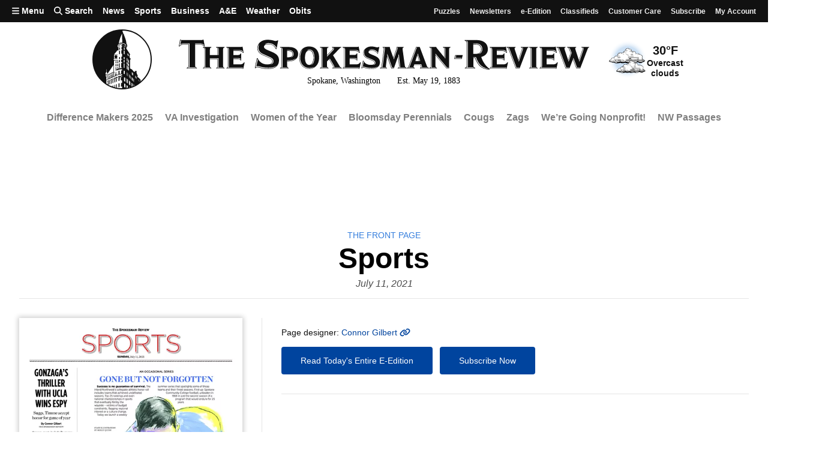

--- FILE ---
content_type: text/html; charset=utf-8
request_url: https://www.spokesman.com/frontpage/2021/jul/11/sports/
body_size: 32407
content:
<!DOCTYPE html>
<html lang="en" class="no-js">
    <head>
        <meta charset="utf-8">
        <meta name="viewport" content="width=device-width, initial-scale=1.0, minimum-scale=1.0, maximum-scale=5.0, user-scalable=yes">
        <meta http-equiv="x-ua-compatible" content="ie=edge">
        <title>
    
        
            Sports Front Page for July 11, 2021 | The Spokesman-Review
        
    
</title>

        
            <meta name="description" content="Serving the Inland Northwest since 1883. Spokesman.com provides breaking and in-depth coverage of Spokane area news, sports and community.">
        
        
        <meta property="fb:app_id" content="316254480466">
        
        
<link rel="apple-touch-icon" sizes="180x180" href="https://static.spokesman.com/sites/spokesman/img/favicons/apple-touch-icon.7b46cccfb1e7.png">
<link rel="apple-touch-icon-precomposed" sizes="180x180" href="https://static.spokesman.com/sites/spokesman/img/favicons/apple-touch-icon-precomposed.fe8cdef893b0.png">
<link rel="icon" type="image/png" href="https://static.spokesman.com/sites/spokesman/img/favicons/favicon-16x16.281a29631b2c.png" sizes="16x16">
<link rel="icon" type="image/png" href="https://static.spokesman.com/sites/spokesman/img/favicons/favicon-32x32.77a3c7beaca2.png" sizes="32x32">
<link rel="shortcut icon" href="https://static.spokesman.com/sites/spokesman/img/favicons/favicon.09caecb42e62.ico">
<link rel="manifest" href="https://static.spokesman.com/sites/spokesman/site.33c1d63b57a9.webmanifest">
<link rel="mask-icon" href="https://static.spokesman.com/sites/spokesman/img/favicons/safari-pinned-tab.63fc595b8e40.svg" color="#000000">

<meta name="msapplication-TileColor" content="#ffffff">
<meta name="msapplication-TileImage" content="https://static.spokesman.com/sites/spokesman/img/favicons/mstile-144x144.png">
<meta name="msapplication-config" content="browserconfig.xml">
<meta name="theme-color" content="#ffffff">

        
        
    <meta property="og:url" content="https://www.spokesman.com/frontpage/2021/jul/11/sports/">
    <meta property="og:type" content="article">
    <meta property="og:title" content='Front page for July 11, 21 | Spokesman-Review'>
    <meta property="og:description" content='The Spokesman-Review front page for July 11, 21'>
    <meta property="og:image" content=https://thumb.spokesman.com/kR44DaN4Xriq8yFqAmMqVzpCsG0=/1170x0/media.spokesman.com/frontpage/2021/07/2021_07_11_SSR_B_001.jpg"">


        
            <meta name="robots" content="index, follow, max-image-preview:large">
            <meta name="googlebot" content="index, follow">
        

        
            
            <link rel="preconnect" href="https://static.spokesman.com/"> 
            <link rel="preconnect" href="https://media.spokesman.com/"> 
            <link rel="preconnect" href="https://cdn.wgchrrammzv.com/"> 
            <link rel="preconnect" href="https://www.googletagservices.com"> 
            <link rel="preconnect" href="https://www.googletagmanager.com"> 
            <link rel="preconnect" href="https://pagead2.googlesyndication.com"> 
            <link rel="preconnect" href="https://securepubads.g.doubleclick.net"> 
            <link rel="preconnect" href="https://adservice.google.com"> 
            <link rel="preconnect" href="https://tpc.googlesyndication.com"> 
            <link rel="preconnect" href="https://cdn-gateflipp.flippback.com"> 

            
            <link rel="preload" href="https://thumb.spokesman.com/uO6q6eDqVn9RLDznlEJuDvMVKgE=/600x0/media.spokesman.com/graphics/2018/07/sr-loader.png" as="image">
        

        
            <link href="https://static.spokesman.com/sites/spokesman/css/style.min.152a3b3a47a0.css" rel="stylesheet" type="text/css" media="all" />
        
        
        

        <script>
            dataLayer = [];
            
    

dataLayer.push({

    













    "pageType": "frontpage_index",
    "publicationName": "The Spokesman-Review",
    "platform": "The Spokesman-Review",







});







            window.PAYMETER_ENV = "prod";
            window.PAYMETER_DEBUG = false;
        </script>

        
            <script src="https://static.spokesman.com/sites/spokesman/jquery/jquery.min.12b69d0ae6c6.js"></script>
        

        
            <script defer src="https://static.spokesman.com/sites/spokesman/js/critical.min.01e92d87dfe7.js"></script>
            <script>
                window.onbeforeunload = function() {}; //
                if (navigator.geolocation) { navigator.geolocation.getCurrentPosition = 0; } //
                // <!-- Google Tag Manager -->
                (function(w,d,s,l,i){w[l]=w[l]||[];w[l].push({'gtm.start':
                new Date().getTime(),event:'gtm.js'});var f=d.getElementsByTagName(s)[0],
                j=d.createElement(s),dl=l!='dataLayer'?'&l='+l:'';j.async=true;j.src=
                'https://www.googletagmanager.com/gtm.js?id='+i+dl;f.parentNode.insertBefore(j,f);
                })(window,document,'script','dataLayer','GTM-5P9SH6');
                // <!-- End Google Tag Manager -->
            </script>
        

        
            <script type="text/javascript">
                !function(){"use strict";function e(e){var t=!(arguments.length>1&&void 0!==arguments[1])||arguments[1],c=document.createElement("script");c.src=e,t?c.type="module":(c.async=!0,c.type="text/javascript",c.setAttribute("nomodule",""));var n=document.getElementsByTagName("script")[0];n.parentNode.insertBefore(c,n)}!function(t,c){!function(t,c,n){var a,o,r;n.accountId=c,null!==(a=t.marfeel)&&void 0!==a||(t.marfeel={}),null!==(o=(r=t.marfeel).cmd)&&void 0!==o||(r.cmd=[]),t.marfeel.config=n;var i="https://sdk.mrf.io/statics";e("".concat(i,"/marfeel-sdk.js?id=").concat(c),!0),e("".concat(i,"/marfeel-sdk.es5.js?id=").concat(c),!1)}(t,c,arguments.length>2&&void 0!==arguments[2]?arguments[2]:{})}(window,6814 /* AccountId */,{} /* Config */)}();
            </script>
        

        
            
            <script async src="https://cdn-gateflipp.flippback.com/tag/js/flipptag.js?site_id=1194406"></script>
            <script>
            window.flippxp = window.flippxp || {run: []};
            if (document.documentElement.clientWidth < 500) {
              window.flippxp.run.push(function() {
                 window.flippxp.registerSlot("#flipp-ux-slot-8hnd63g", "Spokesman-Review", 1194406, [ 263819 ]);
              });
            } else {
              window.flippxp.run.push(function() {
                 window.flippxp.registerSlot("#flipp-ux-slot-d83nd7d", "Spokesman-Review", 1194406, [ 263820 ]);
              });
            }
        </script>
        

        
        <!-- Facebook Pixel Code -->
        <script>
            !function(f,b,e,v,n,t,s)
            {if(f.fbq)return;n=f.fbq=function(){n.callMethod?
            n.callMethod.apply(n,arguments):n.queue.push(arguments)};
            if(!f._fbq)f._fbq=n;n.push=n;n.loaded=!0;n.version='2.0';
            n.queue=[];t=b.createElement(e);t.async=!0;
            t.src=v;s=b.getElementsByTagName(e)[0];
            s.parentNode.insertBefore(t,s)}(window, document,'script',
            'https://connect.facebook.net/en_US/fbevents.js');
            fbq('init', '1401480206566122');
            fbq('track', 'PageView');
        </script>
        <!-- End Facebook Pixel Code -->
        

        
        

        
        
            

<script>

    var tags = [];
	
    var config_file = 'https://static.spokesman.com/sites/spokesman/marketing/ads/data/ros.e45f173b1c36.json';
	

</script>
<script defer src="https://securepubads.g.doubleclick.net/tag/js/gpt.js"></script>
<script defer src="https://prod.adspsp.com/adb.4364783.min.js"></script><!-- AdBridg Tag -->
<script>
// AdBridg AIT object
window.AdBridg = window.AdBridg || { cmd: [] }; // Initialize AdBridg object
window.googletag = window.googletag || { cmd: [] }; // Initialize googletag
window.AdBridg.cmd.push({
	action: "spa_pv_initialize", // This initializes the ad lifecycle
	config: {
		targeting: {
			tags: tags || [], // All available tags (window.tags) for the page requested
			section: dataLayer[0].section || '',
			category: dataLayer[0].primary_category || '',
		}
	}
});
</script>
<script defer src="https://static.spokesman.com/sites/spokesman/marketing/ads/data/base_ads.3d7203f56dfe.js"></script>


        
    </head>
    
    <body class="bg-white dm-bg-black dm-white-80">

        <a href="#main" class="skip-link">Skip to main content</a>


        <!-- Google Tag Manager (noscript) -->
        <noscript><iframe src="https://www.googletagmanager.com/ns.html?id=GTM-5P9SH6"
        height="0" width="0" style="display:none;visibility:hidden"></iframe></noscript>
        <!-- End Google Tag Manager (noscript) -->

        <svg width="0" height="0" class="dn visually-hidden">
    <symbol id="arrow-right" xmlns="http://www.w3.org/2000/svg" viewBox="0 0 16 16" fill="none" stroke="currentcolor" stroke-width="3" style="display:inline-block;vertical-align:middle;overflow:visible;">
        <title>Arrow-right</title>
        <path d="M0 8 L14.5 8"></path>
        <path d="M7.560660171779821 1.0606601717798212 L14.5 8 L7.560660171779821 14.939339828220179"></path>
    </symbol>
    <symbol id="camera" xmlns="http://www.w3.org/2000/svg" fill="currentColor" data-id="geomicon-camera" viewBox="0 0 32 32">
        <title>Camera</title>
        <path d="M0 6 L8 6 L10 2 L22 2 L24 6 L32 6 L32 28 L0 28 z M9 17 A7 7 0 0 0 23 17 A7 7 0 0 0 9 17"></path>
    </symbol>
    <symbol id="video" viewBox="0 0 200 200">
        <!-- <circle cx="100" cy="100" r="90" fill="none" stroke-width="15" stroke="currentcolor"></circle> -->
        <polygon points="70, 55 70, 145 145, 100" fill="currentcolor"></polygon>
    </symbol>
</svg>


        
            
            
                
<header class="flex flex-wrap relative">
  <div class="tc w-100 mw9 center ph3 h4-l mb2 order-2 flex flex-column flex-row-l items-center justify-center">
    <a href="/" class="link dn dib-l w-30 w-20-m w-10-l near-black dm-white-90 dm-hover-dark-blue nt3 nb3 mt0-m mb0-m order-0-l">
        <svg
	xmlns="http://www.w3.org/2000/svg"
	width="99.4"
	
	fill="currentColor"
	viewBox="0 0 100 100">
	<title>The Spokesman-Review Newspaper</title>
	<circle cx="50" cy="50" r="49" fill="none" />
	<path
		d="M 50 1 A 49 49 0 0 0 1 50 A 49 49 0 0 0 23.458984 91.132812 L 23.441406 84.910156 L 23.339844 84.910156 C 23.23924 84.809552 23.339844 84.808594 23.339844 84.808594 L 39.335938 77.666016 C 40.040163 77.464809 44.869286 74.648402 49.597656 74.849609 L 49.898438 74.849609 L 49.898438 76.558594 A 4.1307846 4.1307846 0 0 0 47.183594 77.564453 A 2.1891348 2.1891348 0 0 0 46.580078 78.572266 A 1.6971831 1.6971831 0 0 0 46.177734 77.867188 A 1.7877263 1.7877263 0 0 0 44.466797 77.564453 A 2.9959758 2.9959758 0 0 0 42.455078 80.683594 L 42.455078 80.884766 L 43.259766 80.583984 C 43.259766 80.282173 43.460726 78.97365 44.667969 78.873047 A 1.1700201 1.1700201 0 0 1 45.976562 79.779297 L 46.076172 80.181641 C 46.478586 80.081037 47.384766 79.980469 47.384766 79.980469 L 47.384766 79.878906 A 1.9758551 1.9758551 0 0 1 48.892578 78.169922 A 4.5110663 4.5110663 0 0 1 50 78.068359 L 50 78.873047 L 49.798828 78.873047 A 3.2193158 3.2193158 0 0 0 49.09375 78.974609 A 1.7102615 1.7102615 0 0 0 48.087891 80.382812 L 47.988281 84.910156 A 0.10060362 0.10060362 0 0 0 48.087891 85.009766 A 11.996982 11.996982 0 0 1 49.597656 84.910156 L 50.101562 84.910156 L 50.101562 89.335938 L 49.798828 89.335938 A 2.5452716 2.5452716 0 0 0 48.189453 89.537109 L 48.189453 89.638672 C 48.189453 89.638672 48.087891 95.071271 48.087891 95.171875 C 48.087891 95.373082 48.189453 95.373047 48.189453 95.373047 A 11.414487 11.414487 0 0 1 49.597656 95.271484 L 50.101562 95.271484 L 50.101562 98.996094 A 49 49 0 0 0 57.646484 98.369141 L 57.244141 98.087891 L 57.244141 92.755859 L 58.25 93.460938 L 58.25 98.296875 A 49 49 0 0 0 58.652344 98.214844 L 58.652344 93.662109 L 59.658203 94.365234 L 59.658203 97.988281 A 49 49 0 0 0 61.570312 97.560547 L 61.570312 95.673828 L 62.576172 96.277344 L 62.576172 97.333984 A 49 49 0 0 0 62.978516 97.244141 L 62.978516 96.580078 L 63.705078 97.015625 A 49 49 0 0 0 67.203125 95.853516 L 67.203125 90.341797 C 67.203125 90.341797 67.20309 90.041016 67.404297 90.041016 A 0.55331991 0.55331991 0 0 1 67.908203 90.341797 A 3.9567404 3.9567404 0 0 1 68.109375 90.945312 L 68.109375 95.511719 A 49 49 0 0 0 69.416016 94.927734 L 69.416016 92.052734 C 69.416016 92.052734 69.415981 91.75 69.617188 91.75 A 0.55331991 0.55331991 0 0 1 70.121094 92.052734 A 3.9567404 3.9567404 0 0 1 70.322266 92.65625 L 70.322266 94.521484 A 49 49 0 0 0 70.724609 94.341797 L 70.724609 93.158203 C 70.724609 93.158203 70.724574 92.857422 70.925781 92.857422 A 0.55331991 0.55331991 0 0 1 71.427734 93.158203 A 3.9567404 3.9567404 0 0 1 71.628906 93.761719 L 71.628906 93.9375 A 49 49 0 0 0 80.683594 88.185547 L 80.683594 85.513672 A 0.35110663 0.35110663 0 0 0 80.884766 85.412109 L 81.287109 85.210938 L 81.388672 84.808594 A 1.165996 1.165996 0 0 0 80.986328 83.802734 L 80.28125 83.097656 C 79.878835 82.695241 79.57816 82.293005 79.376953 82.091797 C 79.175746 81.789987 78.371094 80.884766 78.371094 80.884766 L 78.269531 80.785156 L 75.654297 79.074219 L 75.654297 78.572266 L 75.753906 78.470703 C 75.854509 78.3701 75.956037 78.168962 76.056641 78.068359 L 76.458984 77.564453 L 75.955078 76.960938 A 1.4205231 1.4205231 0 0 0 76.056641 76.056641 A 1.279678 1.279678 0 0 0 75.351562 75.150391 A 0.36921529 0.36921529 0 0 0 75.050781 75.050781 C 74.849573 74.145348 74.54691 72.837073 74.345703 71.931641 C 74.345703 71.730434 74.246094 71.528373 74.246094 71.226562 L 74.246094 71.025391 C 74.246094 70.924788 74.345703 70.924823 74.345703 70.824219 A 1.1901408 1.1901408 0 0 0 74.447266 69.818359 A 1.5583501 1.5583501 0 0 0 73.642578 69.013672 C 73.541974 69.013672 73.340838 68.914062 73.240234 68.914062 A 1.1619718 1.1619718 0 0 0 72.03125 70.121094 L 72.03125 70.421875 L 69.818359 70.523438 L 66.800781 67.001953 A 0.5392354 0.5392354 0 0 0 66.398438 66.701172 C 66.297835 66.600568 66.29787 66.599609 66.197266 66.599609 L 63.380859 65.089844 C 63.280255 59.757852 63.279297 52.415305 63.279297 50.90625 A 1.0181086 1.0181086 0 0 0 63.681641 50.201172 L 63.783203 50.201172 A 0.86820924 0.86820924 0 0 0 64.386719 49.09375 L 64.386719 48.994141 L 62.576172 46.580078 L 62.576172 42.957031 C 62.676775 42.856428 62.777344 42.856463 62.777344 42.755859 L 63.179688 42.554688 L 63.279297 42.152344 A 0.90543258 0.90543258 0 0 0 63.380859 41.650391 L 63.380859 41.548828 L 63.279297 41.347656 C 63.07809 41.045846 62.776455 40.342897 62.273438 39.638672 C 60.66378 37.123581 57.846804 32.998224 57.142578 31.992188 L 57.142578 30.482422 A 4.4024144 4.4024144 0 0 0 58.652344 26.759766 A 4.9295774 4.9295774 0 0 0 57.34375 23.84375 A 29.17505 29.17505 0 0 0 55.533203 15.492188 C 54.627771 12.876493 53.621199 10.361575 53.017578 8.953125 A 1.0150905 1.0150905 0 0 0 52.917969 8.0488281 A 0.90543258 0.90543258 0 0 0 52.314453 7.4453125 C 52.113246 7.042898 51.810582 6.4385296 51.609375 6.1367188 C 51.609375 6.036115 51.710938 5.9365411 51.710938 5.8359375 A 1.4537223 1.4537223 0 0 0 51.509766 5.1308594 L 51.408203 5.0292969 C 51.307599 4.9286933 51.106463 4.8291192 51.005859 4.7285156 L 50.605469 1.0292969 A 49 49 0 0 0 50 1 z M 50 7.0429688 L 50.201172 21.931641 C 45.472802 21.831037 44.466797 23.84375 44.466797 23.84375 C 45.271626 15.694857 50 7.0429688 50 7.0429688 z M 49.496094 22.837891 C 52.212392 22.837891 55.936365 23.842296 56.841797 26.558594 A 4.3259557 4.3259557 0 0 1 56.439453 29.578125 L 55.835938 29.578125 A 4.7062373 4.7062373 0 0 0 56.136719 27.162109 C 55.935512 25.854262 54.02411 23.843785 50.201172 23.642578 A 7.1569415 7.1569415 0 0 0 44.064453 25.855469 A 3.1931589 3.1931589 0 0 0 43.662109 29.476562 L 43.359375 29.878906 C 43.359375 29.878906 41.650214 28.973081 42.65625 26.558594 A 4.8440643 4.8440643 0 0 1 44.164062 24.546875 A 8.6519113 8.6519113 0 0 1 49.496094 22.837891 z M 50.101562 24.546875 L 50.201172 26.257812 C 50.100569 26.257813 49.99904 26.15625 49.898438 26.15625 A 1.3531187 1.3531187 0 0 0 49.09375 26.357422 A 1.2665996 1.2665996 0 0 0 48.691406 27.0625 L 48.691406 27.666016 A 5.8812876 5.8812876 0 0 1 49.697266 27.564453 L 50.101562 27.564453 L 50.101562 29.275391 L 49.697266 29.275391 A 0.75352111 0.75352111 0 0 0 49.195312 29.376953 L 48.994141 29.376953 L 48.994141 33.199219 L 50 33.199219 L 50 34.708984 L 49.798828 34.708984 A 10.478873 10.478873 0 0 0 48.691406 34.808594 L 48.691406 40.542969 L 49.898438 40.542969 L 49.898438 45.472656 L 49.496094 45.472656 A 2.057344 2.057344 0 0 0 48.691406 45.574219 L 48.591797 48.892578 L 49.898438 48.892578 L 49.898438 50.402344 A 4.3571428 4.3571428 0 0 1 49.396484 50.302734 A 5.5603621 5.5603621 0 0 0 48.490234 50.402344 L 48.390625 54.527344 L 49.898438 54.527344 L 49.898438 56.136719 A 3.2414486 3.2414486 0 0 0 48.490234 56.136719 L 48.490234 63.582031 A 5.9164989 5.9164989 0 0 1 49.898438 63.582031 L 49.898438 64.386719 A 19.076458 19.076458 0 0 0 42.455078 65.492188 A 3.7887323 3.7887323 0 0 0 40.945312 66.398438 A 1.1871227 1.1871227 0 0 0 40.644531 67.605469 C 40.745135 67.806676 41.147373 68.410191 41.650391 68.208984 A 17.99497 17.99497 0 0 1 47.183594 66.498047 C 48.18963 66.397444 49.294815 66.398438 49.898438 66.398438 L 49.898438 68.410156 A 3.83501 3.83501 0 0 0 48.390625 68.511719 L 48.390625 73.84375 A 15.715291 15.715291 0 0 0 45.673828 74.246094 L 45.673828 68.611328 A 5.5241448 5.5241448 0 0 0 43.863281 69.115234 L 43.863281 74.949219 A 0.10060362 0.10060362 0 0 0 43.761719 75.050781 L 41.449219 76.056641 L 41.449219 73.441406 L 40.341797 73.441406 L 40.341797 76.458984 L 39.335938 76.861328 L 39.335938 73.339844 L 38.228516 73.339844 L 38.228516 77.263672 L 36.318359 78.068359 L 36.318359 51.810547 L 43.359375 51.810547 A 0.39436619 0.39436619 0 0 0 43.761719 51.408203 C 43.761719 51.106393 43.662144 51.005859 43.460938 51.005859 L 36.417969 51.005859 C 36.417969 51.005859 35.916016 50.905327 35.916016 50.603516 C 35.916016 50.100498 36.318394 50 36.117188 50 C 35.815377 50 35.613281 49.797869 35.613281 49.697266 C 35.613281 49.194248 36.417969 49.294922 36.417969 49.294922 L 42.152344 49.294922 C 42.152344 49.294922 42.353516 49.294992 42.353516 48.892578 C 42.353516 48.791974 42.252947 48.591797 42.152344 48.591797 L 36.417969 48.591797 L 36.417969 42.857422 L 42.253906 42.857422 A 0.52313882 0.52313882 0 0 0 42.455078 42.455078 A 0.59154929 0.59154929 0 0 0 42.253906 41.951172 L 36.318359 41.951172 L 42.052734 34.910156 L 43.962891 34.910156 L 43.962891 27.162109 C 43.962891 27.162109 45.272588 24.546875 50.101562 24.546875 z M 46.076172 26.960938 A 1.0261569 1.0261569 0 0 0 45.271484 27.464844 L 45.070312 27.867188 L 45.171875 28.572266 L 46.580078 28.068359 L 46.580078 27.363281 C 46.580078 27.06147 46.377983 26.960937 46.076172 26.960938 z M 53.371094 26.960938 C 53.572301 26.960938 53.82223 27.061506 54.023438 27.162109 A 1.2142857 1.2142857 0 0 1 54.527344 27.96875 L 54.527344 28.873047 A 4.5271629 4.5271629 0 0 0 53.119141 28.169922 A 0.31187122 0.31187122 0 0 1 53.017578 27.96875 L 53.017578 27.363281 C 53.017578 27.06147 53.169887 26.960937 53.371094 26.960938 z M 53.017578 29.878906 A 4.4436619 4.4436619 0 0 1 53.822266 30.181641 A 1.112676 1.112676 0 0 1 54.326172 30.583984 L 54.326172 34.607422 A 9.9426558 9.9426558 0 0 0 53.017578 34.003906 L 53.017578 29.878906 z M 46.580078 29.980469 A 5.9668007 5.9668007 0 0 0 45.171875 30.482422 L 45.171875 34.105469 C 45.171875 34.105469 46.177664 33.702166 46.580078 33.601562 L 46.580078 29.980469 z M 46.580078 35.210938 A 3.8722333 3.8722333 0 0 0 44.970703 35.814453 L 44.970703 41.548828 L 46.580078 40.945312 L 46.580078 35.210938 z M 52.917969 35.210938 A 2.889336 2.889336 0 0 1 54.326172 36.015625 L 54.326172 41.548828 L 52.716797 41.046875 L 52.816406 38.128906 L 52.917969 35.210938 z M 59.476562 39.957031 C 59.635721 39.9812 59.834189 40.141548 60.060547 40.443359 A 7.1509053 7.1509053 0 0 1 61.066406 43.761719 C 61.066406 44.767755 60.664169 44.969851 60.060547 44.265625 A 7.1509053 7.1509053 0 0 1 59.054688 40.945312 C 59.054688 40.253663 59.211299 39.91675 59.476562 39.957031 z M 39.585938 43.251953 A 2.5241448 2.5241448 0 1 0 42.152344 45.775391 A 2.4205231 2.4205231 0 0 0 39.839844 43.259766 A 2.5241448 2.5241448 0 0 0 39.585938 43.251953 z M 46.378906 45.875 A 6.2313882 6.2313882 0 0 0 44.970703 46.478516 L 44.970703 49.697266 A 4.8148893 4.8148893 0 0 1 46.378906 49.294922 L 46.378906 45.875 z M 52.816406 45.875 C 54.023649 46.076208 54.326172 46.580078 54.326172 46.580078 C 54.326172 46.580078 54.325213 49.698225 54.224609 49.798828 A 0.10060362 0.10060362 0 0 1 54.125 49.898438 A 6.2313882 6.2313882 0 0 0 52.716797 49.294922 L 52.716797 47.585938 L 52.816406 45.875 z M 58.287109 47.625 C 58.362562 47.61714 58.450178 47.635245 58.550781 47.685547 C 58.953195 47.886755 58.853516 48.691406 58.853516 48.691406 L 58.853516 53.419922 L 57.947266 52.314453 L 57.947266 48.289062 C 57.947266 47.911799 58.060751 47.648579 58.287109 47.625 z M 59.853516 49.732422 C 59.914821 49.729278 59.985094 49.748526 60.060547 49.798828 C 60.362358 50.000036 60.361328 51.005859 60.361328 51.005859 L 60.361328 55.230469 L 59.556641 54.125 L 59.556641 50.101562 C 59.556641 49.950657 59.6696 49.741854 59.853516 49.732422 z M 46.378906 50.804688 A 3.5905432 3.5905432 0 0 0 45.070312 51.308594 L 44.970703 55.029297 C 45.272514 54.928693 46.378906 54.626953 46.378906 54.626953 L 46.378906 50.804688 z M 52.816406 50.804688 A 3.556338 3.556338 0 0 1 54.224609 51.408203 L 54.125 55.332031 A 12.760563 12.760563 0 0 0 52.615234 54.929688 L 52.816406 50.804688 z M 61.0625 51.525391 C 61.123805 51.53325 61.192125 51.559073 61.267578 51.609375 C 61.468785 51.709978 61.570312 52.212891 61.570312 52.212891 L 61.570312 56.640625 L 60.763672 55.734375 L 60.763672 51.710938 C 60.763672 51.635485 60.878584 51.501812 61.0625 51.525391 z M 39.675781 52.912109 A 0.62776659 0.62776659 0 0 0 39.035156 53.521484 L 39.035156 56.238281 L 40.341797 56.238281 L 40.341797 53.621094 C 40.341797 53.419887 40.442506 52.917969 39.738281 52.917969 A 0.62776659 0.62776659 0 0 0 39.675781 52.912109 z M 42.794922 52.912109 A 0.62776659 0.62776659 0 0 0 42.152344 53.521484 L 42.152344 56.238281 L 43.460938 56.238281 L 43.460938 53.621094 C 43.460938 53.419887 43.561647 52.917969 42.857422 52.917969 A 0.62776659 0.62776659 0 0 0 42.794922 52.912109 z M 57.847656 53.621094 L 58.853516 54.626953 L 58.853516 59.054688 L 57.847656 57.847656 L 57.847656 53.621094 z M 59.457031 55.332031 L 60.261719 56.238281 L 60.361328 60.664062 L 59.457031 59.556641 L 59.457031 55.332031 z M 46.277344 56.337891 A 3.780684 3.780684 0 0 0 45.070312 56.740234 L 44.970703 64.083984 A 4.9356136 4.9356136 0 0 1 46.277344 63.783203 L 46.277344 56.337891 z M 52.816406 56.539062 A 3.7102615 3.7102615 0 0 1 54.125 57.142578 L 54.125 64.185547 C 53.823189 64.084943 52.816406 63.882812 52.816406 63.882812 L 52.816406 56.539062 z M 60.763672 56.841797 L 61.570312 57.746094 L 61.570312 62.173828 L 60.664062 61.066406 L 60.763672 56.841797 z M 39.035156 57.646484 L 39.035156 61.46875 L 40.341797 61.46875 L 40.341797 57.646484 L 39.035156 57.646484 z M 42.152344 57.646484 L 42.152344 61.46875 L 43.460938 61.46875 L 43.460938 57.646484 L 42.152344 57.646484 z M 35.714844 58.953125 L 35.714844 70.523438 L 25.552734 75.351562 L 25.552734 76.056641 L 36.216797 71.025391 L 36.216797 71.628906 L 25.453125 76.759766 L 25.453125 77.363281 L 35.714844 72.435547 L 35.714844 78.371094 L 34.708984 78.873047 L 34.708984 73.943359 L 33.904297 74.345703 L 33.904297 79.175781 L 32.998047 79.578125 L 32.998047 74.748047 L 32.193359 75.150391 L 32.193359 79.980469 L 31.388672 80.382812 L 31.388672 75.552734 L 30.583984 75.955078 L 30.583984 80.683594 L 28.974609 81.388672 L 28.974609 76.759766 L 28.169922 77.162109 L 28.169922 81.890625 L 27.464844 82.193359 L 27.464844 77.464844 L 26.660156 77.867188 L 26.660156 82.595703 L 25.955078 82.896484 L 25.955078 78.169922 L 25.552734 78.371094 L 25.552734 83.097656 L 23.441406 84.003906 L 23.441406 79.476562 C 23.441406 79.476563 25.351562 79.175887 25.351562 78.572266 L 25.552734 78.371094 L 25.251953 78.470703 L 25.251953 74.044922 L 25.453125 73.742188 L 25.453125 73.943359 L 35.714844 58.953125 z M 57.947266 59.355469 L 58.853516 60.462891 L 58.853516 66.800781 A 4.5764587 4.5764587 0 0 0 57.947266 66.095703 L 57.947266 59.355469 z M 59.457031 61.167969 L 60.261719 62.072266 L 60.361328 68.007812 A 7.3158952 7.3158952 0 0 0 59.457031 67.203125 L 59.457031 61.167969 z M 60.664062 62.375 L 61.46875 63.480469 L 61.46875 69.115234 L 60.664062 68.208984 L 60.664062 62.375 z M 39.035156 62.876953 L 39.035156 68.8125 L 40.242188 68.8125 L 40.242188 62.876953 L 39.035156 62.876953 z M 42.152344 62.876953 L 42.152344 64.990234 L 43.460938 64.486328 L 43.460938 62.876953 L 42.152344 62.876953 z M 23.84375 66.701172 A 0.40241448 0.40241448 0 1 1 23.441406 67.103516 A 0.43259557 0.43259557 0 0 1 23.84375 66.701172 z M 23.84375 67.806641 A 0.5030181 0.5030181 0 1 1 23.339844 68.310547 A 0.5392354 0.5392354 0 0 1 23.84375 67.806641 z M 52.716797 68.712891 A 3.3863178 3.3863178 0 0 1 54.425781 69.214844 L 54.425781 74.546875 A 6.7977866 6.7977866 0 0 0 52.716797 74.044922 L 52.716797 68.712891 z M 23.8125 69.320312 C 23.831363 69.33446 23.84375 69.391824 23.84375 69.517578 A 9.8822936 9.8822936 0 0 0 25.251953 73.441406 A 0.20120724 0.20120724 0 0 1 25.050781 73.642578 C 25.050781 73.642578 25.050816 73.943359 24.849609 73.943359 L 24.849609 78.572266 C 24.849609 78.572266 23.542081 79.276455 23.039062 78.773438 A 0.77867202 0.77867202 0 0 1 22.9375 78.470703 A 0.29577464 0.29577464 0 0 1 22.636719 78.169922 L 22.636719 77.765625 C 22.636719 77.765625 22.435547 77.867223 22.435547 77.666016 L 22.435547 74.144531 A 0.20120724 0.20120724 0 0 1 22.234375 73.943359 C 22.234375 73.943359 21.830078 73.743182 21.830078 73.642578 A 7.2434606 7.2434606 0 0 0 22.9375 71.830078 C 23.138708 71.32706 23.642578 69.617188 23.642578 69.617188 C 23.642578 69.617188 23.755911 69.27787 23.8125 69.320312 z M 66.296875 70.724609 L 67.001953 71.427734 L 67.001953 75.654297 L 66.296875 74.949219 L 66.296875 70.724609 z M 36.417969 70.925781 L 36.417969 71.529297 L 41.449219 71.529297 C 41.348616 71.629901 41.75 71.629936 41.75 71.328125 A 0.43561367 0.43561367 0 0 0 41.548828 70.925781 L 36.417969 70.925781 z M 57.847656 71.328125 L 58.451172 71.830078 L 58.451172 77.162109 L 57.847656 76.660156 L 57.847656 71.328125 z M 67.203125 71.628906 L 67.908203 72.333984 L 67.908203 76.558594 L 67.203125 75.855469 L 67.203125 71.628906 z M 68.109375 72.435547 L 68.8125 73.138672 L 68.8125 77.363281 L 68.109375 76.660156 L 68.109375 72.435547 z M 59.255859 72.636719 L 59.859375 73.138672 L 59.859375 78.470703 L 59.255859 77.96875 L 59.255859 72.636719 z M 23.166016 74.40625 C 23.095279 74.396819 23.039062 74.471422 23.039062 74.546875 L 23.039062 76.660156 C 23.039062 76.660156 23.139631 76.861328 23.240234 76.861328 A 0.35110663 0.35110663 0 0 0 23.441406 76.759766 L 23.441406 74.748047 C 23.340803 74.748047 23.340838 74.54787 23.240234 74.447266 C 23.215084 74.422115 23.189595 74.409394 23.166016 74.40625 z M 24.070312 74.40625 C 23.999576 74.396819 23.943359 74.471422 23.943359 74.546875 L 23.943359 76.660156 C 23.842755 76.660156 23.944319 76.861328 24.044922 76.861328 A 0.35110663 0.35110663 0 0 0 24.246094 76.759766 L 24.246094 74.748047 A 0.49698188 0.49698188 0 0 0 24.144531 74.447266 C 24.11938 74.422115 24.093891 74.409394 24.070312 74.40625 z M 61.570312 74.748047 L 62.173828 75.251953 L 62.173828 80.382812 L 61.570312 79.878906 L 61.570312 74.748047 z M 62.777344 75.955078 L 63.380859 76.458984 L 63.380859 81.589844 L 62.777344 81.085938 L 62.777344 75.955078 z M 63.882812 77.162109 L 64.486328 77.666016 L 64.486328 82.695312 L 63.882812 82.193359 L 63.882812 77.162109 z M 72.435547 77.363281 C 72.636755 77.363281 72.837891 77.867151 72.837891 78.068359 L 72.837891 81.1875 L 72.736328 81.1875 L 72.132812 80.482422 L 72.132812 77.765625 C 72.132812 77.765625 72.133737 77.363281 72.435547 77.363281 z M 73.138672 77.363281 C 73.339879 77.363281 73.541016 77.867151 73.541016 78.068359 L 73.541016 81.992188 L 72.9375 81.287109 L 72.9375 77.765625 C 72.836897 77.765625 72.937464 77.262678 73.138672 77.363281 z M 73.943359 78.974609 C 74.144566 78.974609 74.345703 79.476526 74.345703 79.677734 L 74.345703 82.796875 L 73.742188 82.091797 L 73.742188 79.376953 C 73.641585 79.376953 73.742151 78.974609 73.943359 78.974609 z M 40.669922 79.035156 A 0.95472835 0.95472835 0 0 0 40.443359 79.074219 A 2.0412474 2.0412474 0 0 0 38.832031 81.085938 L 38.732422 81.085938 A 1.0734406 1.0734406 0 0 0 37.324219 80.482422 C 36.116976 80.884836 35.814681 82.504987 35.740234 83.134766 C 35.486713 82.855088 35.298628 81.724594 34.105469 82.091797 A 1.6861167 1.6861167 0 0 0 32.796875 83.703125 C 32.796875 83.803729 32.695313 83.703125 32.695312 83.703125 C 32.695312 83.703125 32.695525 82.795845 31.488281 83.097656 C 30.07983 83.50007 30.28125 85.412109 30.28125 85.412109 L 30.28125 85.714844 L 30.583984 85.613281 L 30.583984 85.412109 A 1.4295774 1.4295774 0 0 1 30.785156 84.808594 C 30.885759 84.707991 30.985263 84.305682 31.488281 84.205078 A 1.084507 1.084507 0 0 1 32.394531 84.507812 C 32.394531 84.608417 32.495099 84.707991 32.595703 84.808594 L 33.199219 84.607422 C 33.199219 84.506818 33.298828 84.206072 33.298828 84.105469 A 1.6579477 1.6579477 0 0 1 34.105469 83.097656 A 1.056338 1.056338 0 0 1 35.111328 83.199219 A 2.1991951 2.1991951 0 0 1 35.412109 83.703125 L 35.714844 83.550781 L 35.714844 83.601562 L 36.216797 83.400391 A 4.3571428 4.3571428 0 0 1 36.318359 82.896484 A 1.4336016 1.4336016 0 0 1 37.324219 81.890625 A 0.67907444 0.67907444 0 0 1 38.228516 82.292969 C 38.228516 82.393572 38.329084 82.495099 38.429688 82.595703 L 39.134766 82.292969 L 39.134766 81.791016 A 1.3943662 1.3943662 0 0 1 40.242188 80.683594 C 40.84581 80.58299 41.247052 81.187465 41.347656 81.388672 L 41.951172 81.1875 A 2.9255533 2.9255533 0 0 0 41.650391 79.779297 A 0.95472835 0.95472835 0 0 0 40.669922 79.035156 z M 66.095703 79.175781 L 66.701172 79.677734 L 66.701172 84.607422 L 66.095703 84.105469 L 66.095703 79.175781 z M 44.970703 79.466797 C 44.852415 79.479176 44.719265 79.515248 44.568359 79.578125 C 43.76353 79.980539 43.962891 82.193359 43.962891 82.193359 L 43.962891 86.080078 L 45.775391 85.412109 L 45.875 80.382812 C 45.875 80.382812 45.798718 79.380144 44.970703 79.466797 z M 43.962891 86.080078 L 43.863281 86.117188 L 43.962891 86.117188 L 43.962891 86.080078 z M 53.722656 79.980469 A 1.6659959 1.6659959 0 0 1 54.929688 80.482422 A 3.1599597 3.1599597 0 0 1 55.332031 81.689453 L 55.332031 87.123047 C 55.332031 87.223651 55.130859 87.222656 55.130859 87.222656 C 55.130859 87.222656 54.023473 86.418962 53.822266 86.318359 C 53.721662 86.217755 53.320312 86.116228 53.320312 86.015625 L 53.320312 80.482422 C 53.320313 80.482422 53.420845 79.980469 53.722656 79.980469 z M 67.001953 80.181641 L 67.605469 80.683594 L 67.605469 85.513672 L 67.001953 85.009766 L 67.001953 80.181641 z M 67.908203 81.085938 L 68.511719 81.589844 L 68.511719 86.417969 L 67.908203 85.916016 L 67.908203 81.085938 z M 40.611328 81.177734 C 40.531553 81.19031 40.4424 81.224232 40.341797 81.287109 C 39.738175 81.588919 39.939453 83.199219 39.939453 83.199219 L 39.939453 87.525391 L 41.248047 87.021484 L 41.248047 81.992188 C 41.248047 82.080215 41.169757 81.089706 40.611328 81.177734 z M 57.445312 81.791016 A 0.86921528 0.86921528 0 0 1 58.048828 82.091797 A 1.2394366 1.2394366 0 0 1 58.25 82.796875 L 58.25 89.134766 L 57.244141 88.330078 L 57.244141 82.091797 C 57.244141 82.091797 57.244106 81.791016 57.445312 81.791016 z M 37.689453 82.380859 C 37.612232 82.395989 37.524432 82.431263 37.423828 82.494141 C 36.820206 82.795952 37.021484 84.40625 37.021484 84.40625 L 37.021484 88.630859 L 38.330078 88.128906 L 38.330078 83.199219 C 38.24205 83.199219 38.230001 82.27495 37.689453 82.380859 z M 69.316406 82.394531 L 69.919922 82.896484 L 69.919922 87.625 L 69.316406 87.123047 L 69.316406 82.394531 z M 58.953125 83.097656 A 0.86921528 0.86921528 0 0 1 59.556641 83.400391 A 1.2394366 1.2394366 0 0 1 59.757812 84.105469 L 59.757812 90.242188 L 58.751953 89.537109 L 58.751953 83.400391 C 58.751953 83.400391 58.751918 83.097656 58.953125 83.097656 z M 77.390625 83.460938 C 77.414204 83.464081 77.439693 83.476802 77.464844 83.501953 A 0.49698188 0.49698188 0 0 1 77.564453 83.802734 L 77.564453 85.814453 C 77.564453 85.814453 77.463884 86.01662 77.363281 85.916016 L 77.263672 85.714844 L 77.263672 83.601562 C 77.263672 83.52611 77.319888 83.451506 77.390625 83.460938 z M 34.474609 83.789062 C 34.39503 83.804192 34.305682 83.84142 34.205078 83.904297 C 33.70206 84.206107 33.802734 85.714844 33.802734 85.714844 L 33.802734 89.738281 L 35.009766 89.335938 L 35.009766 84.607422 C 35.097793 84.607422 35.031663 83.683154 34.474609 83.789062 z M 29.107422 84.242188 C 28.979506 84.236489 28.835356 84.256339 28.671875 84.306641 A 1.5543259 1.5543259 0 0 0 27.564453 86.015625 A 1.0925553 1.0925553 0 0 0 26.15625 85.3125 C 24.7478 85.815518 24.949219 87.625 24.949219 87.625 L 24.949219 88.027344 L 25.453125 87.826172 A 1.4949698 1.4949698 0 0 1 25.552734 87.222656 A 1.3531187 1.3531187 0 0 1 26.458984 86.318359 A 0.60362172 0.60362172 0 0 1 27.162109 86.820312 A 0.35110663 0.35110663 0 0 1 27.263672 87.021484 L 27.96875 86.720703 L 27.96875 86.318359 A 1.2213279 1.2213279 0 0 1 28.773438 85.210938 A 1.0503018 1.0503018 0 0 1 29.779297 85.613281 A 0.44064386 0.44064386 0 0 1 29.878906 85.916016 L 30.080078 85.814453 L 30.080078 85.613281 C 30.080078 85.525254 30.002833 84.282076 29.107422 84.242188 z M 78.195312 84.265625 C 78.218891 84.268769 78.244381 84.28149 78.269531 84.306641 A 0.49698188 0.49698188 0 0 1 78.371094 84.607422 L 78.371094 86.619141 C 78.371094 86.619141 78.270525 86.821307 78.169922 86.720703 C 78.069318 86.720703 77.96875 86.519531 77.96875 86.519531 L 78.068359 84.40625 C 78.068359 84.330797 78.124576 84.256193 78.195312 84.265625 z M 31.859375 84.896484 C 31.779796 84.911614 31.690447 84.946888 31.589844 85.009766 C 31.086826 85.311577 31.1875 86.820313 31.1875 86.820312 L 31.1875 90.744141 L 32.394531 90.341797 L 32.394531 85.714844 C 32.482559 85.714844 32.416428 84.790576 31.859375 84.896484 z M 78.900391 84.96875 C 78.92397 84.971894 78.949458 84.984615 78.974609 85.009766 A 0.49698188 0.49698188 0 0 1 79.074219 85.3125 L 79.074219 87.324219 L 79.175781 87.324219 C 79.175781 87.324219 79.075212 87.524432 78.974609 87.423828 C 78.874005 87.423828 78.773438 87.222656 78.773438 87.222656 L 78.773438 85.111328 C 78.773438 85.035875 78.829653 84.959319 78.900391 84.96875 z M 61.771484 85.412109 A 0.86921528 0.86921528 0 0 1 62.375 85.714844 A 0.99396377 0.99396377 0 0 1 62.576172 86.318359 L 62.576172 92.455078 L 61.570312 91.75 L 61.570312 85.714844 C 61.570312 85.714844 61.570276 85.412109 61.771484 85.412109 z M 29.138672 85.902344 C 29.061647 85.917474 28.97365 85.952748 28.873047 86.015625 C 28.370029 86.317436 28.470703 87.826172 28.470703 87.826172 L 28.470703 91.75 L 29.677734 91.347656 L 29.677734 86.720703 C 29.677734 86.720703 29.677844 85.796435 29.138672 85.902344 z M 63.179688 86.619141 A 0.86921528 0.86921528 0 0 1 63.783203 86.921875 A 0.99396377 0.99396377 0 0 1 63.984375 87.525391 L 63.984375 93.560547 L 62.978516 92.857422 L 62.978516 86.921875 C 62.978516 86.921875 62.978481 86.619141 63.179688 86.619141 z M 81.992188 86.720703 L 80.839844 88.046875 A 49 49 0 0 0 82.173828 86.876953 L 81.992188 86.720703 z M 26.728516 87.003906 C 26.64874 87.021394 26.559588 87.06017 26.458984 87.123047 C 25.955966 87.424858 26.056641 88.933594 26.056641 88.933594 L 26.056641 92.65625 L 26.458984 92.554688 L 27.363281 92.253906 L 27.363281 87.927734 C 27.363281 87.751678 27.286944 86.881492 26.728516 87.003906 z M 65.996094 88.933594 A 0.55331991 0.55331991 0 0 1 66.498047 89.236328 A 3.9567404 3.9567404 0 0 1 66.701172 89.839844 L 66.701172 95.603516 L 65.794922 94.970703 L 65.794922 89.236328 C 65.794922 89.236328 65.794886 88.933594 65.996094 88.933594 z M 45.673828 89.638672 L 43.863281 90.242188 L 43.863281 96.478516 L 45.673828 95.976562 L 45.673828 89.638672 z M 53.433594 89.902344 C 53.446169 89.889768 53.471182 89.889151 53.521484 89.939453 L 55.431641 91.146484 L 55.431641 96.78125 C 55.431641 96.78125 55.432635 97.083026 55.332031 96.982422 A 6.698189 6.698189 0 0 0 54.125 96.378906 A 2.8460764 2.8460764 0 0 0 53.521484 96.076172 L 53.419922 95.976562 L 53.419922 89.939453 C 53.419922 89.939453 53.421018 89.914919 53.433594 89.902344 z M 41.146484 91.146484 L 39.939453 91.650391 L 39.939453 97.585938 L 41.146484 97.283203 L 41.146484 91.146484 z M 38.128906 92.253906 L 37.021484 92.65625 L 37.021484 97.195312 A 49 49 0 0 0 38.128906 97.476562 L 38.128906 92.253906 z M 35.009766 93.359375 L 33.904297 93.761719 L 33.904297 96.220703 A 49 49 0 0 0 35.009766 96.625 L 35.009766 93.359375 z M 32.394531 94.265625 L 31.287109 94.667969 L 31.287109 95.267578 A 49 49 0 0 0 32.394531 95.671875 L 32.394531 94.265625 z" />
	<circle cx="50" cy="50" r="49" fill="none" stroke="currentColor" stroke-width="2" />
</svg>

    </a>
    <div class="w-100 w-60-l ph3-l tc order-0 order-1-l">
        <div class="mt3 mt0-l mb0">
            <a class="w-100 dib link near-black hover-dark-blue ph3-m ph3-l dm-white-90" href="/">
                <span class="db dn-m dn-l">
                    <svg class="w-100" xmlns="http://www.w3.org/2000/svg" viewBox="0 0 1000 66.45">
    <title>The Spokesman-Review Newspaper</title>
    <path fill="currentColor" d="M161.38 51.19L158.1 64.7h-.44a8.7 8.7 0 0 0-4.16-.88h-36.15v-1.23c2.59-.54 4.31-2 4.31-4.74V22.34c0-2.45-1.66-3.72-4.31-4.3V16.8h34.33a9.37 9.37 0 0 0 4.23-.81h.44L159 28.91l-1.31.45a11.78 11.78 0 0 0-9.34-4.24h-13.62v9.48h11c3.34 0 5.37-1.22 6.06-3.34h1.32v14.9h-1.32c-.63-2.08-2.38-3.23-5.84-3.23h-11.22V55.5h15.71c5 0 7.66-1.54 9.56-4.67zm-48.12 11.4c-2.64-.59-4.23-1.9-4.23-5.26V23.22c0-3.75 1.64-4.65 4.23-5.17V16.8H91.65V18c2.7.63 4.31 1.68 4.31 4.3v12.3H77.77V23.22c0-3.75 1.53-4.65 4.24-5.17V16.8H60.4V18c2.7.63 4.17 1.68 4.17 4.3v35.32c0 3.14-1.51 4.32-4.17 5v1.23H82v-1.26c-2.65-.59-4.24-1.92-4.24-5.26v-14.4H96v14.69c0 3.14-1.71 4.32-4.31 5v1.23h21.61zM58.71 0h-.22a12.84 12.84 0 0 1-6 1.24H8.91A11.88 11.88 0 0 1 3.29 0H3L0 15.34l1.54.43c3-3.24 5.86-4.53 10-4.53h11.39v45.58c0 3.62-2.4 5-5.19 5.69v1.31H44V62.5c-3-.7-5.26-2.11-5.26-6V11.24H50a12.62 12.62 0 0 1 10.29 4.53l1.53-.43zm601.41 16.8h-19.58V18c2.36.58 4.25 1.39 4.25 4.38v16.75h-.22l-17.08-19a10.53 10.53 0 0 1-2.12-3.29h-17.1v1.32c2.69.66 4.23 1.53 4.23 4.89v34.49c0 2.83-1.35 4.46-4.23 5v1.23h19.56v-1.19c-2.61-.54-4.16-1.92-4.16-5V35.27h.14l25.85 28.55h6.21V22.57c0-2.43 1.49-4.13 4.23-4.53zM553.87 62.58c-2.67-.41-3.86-1.73-4.39-5.26l-4.81-33a33.87 33.87 0 0 1-.44-3.65c0-1.32.7-2.33 2.71-2.62V16.8h-16.07a21.82 21.82 0 0 1-1.25 5.84l-6.42 18.48-6.43-18.48a23.88 23.88 0 0 1-1.45-5.84h-16V18a2.77 2.77 0 0 1 2.56 3c0 .48-.17 2-.22 2.41l-5.33 36.15c-.25 1.68-1.19 2.68-3.5 3v1.23h17.23v-1.2c-2.11-.25-2.63-1.33-2.63-2a25.77 25.77 0 0 1 .22-3.28L510 38.2l9.35 25.62H525l9.49-25.33 2.26 19.2a16.35 16.35 0 0 1 .15 1.76c0 1.74-1.09 2.76-3.51 3.14v1.23h20.52zm-74.48-26.72l-7.66-3.07c-4.84-1.94-6.65-2.78-6.65-4.53 0-1.9 1.89-3.15 7.67-3.15 7 0 12 3.54 13.43 6.43l1.32.15 2.92-14-.94-.37a6.86 6.86 0 0 1-3.95 1 27.15 27.15 0 0 1-5.11-.95 40.66 40.66 0 0 0-9.19-1.1c-10.84 0-18.26 6-18.26 13.94 0 6 4 9.63 9.56 11.82l10.81 4.32c4.37 1.74 6.36 2.88 6.36 5.34s-2.5 4.09-8.47 4.09c-10 0-15.16-3.74-17.45-8.68l-1.53-.24-3.5 15.85 1.17.44a4.44 4.44 0 0 1 3.5-1.39c2.17 0 5 .93 7.16 1.39a55.77 55.77 0 0 0 12.2 1.53c13.29 0 19.42-5.69 19.42-14.39-.03-7.41-5.12-11.36-12.81-14.43zm-35.12 15c-1.9 3.14-4.55 4.67-9.57 4.67H419v-12.6h11.32c3.46 0 5.13 1.14 5.77 3.23h1.39v-14.9h-1.39c-.69 2.12-2.65 3.34-6 3.34H419v-9.48h13.73a11.76 11.76 0 0 1 9.34 4.24l1.32-.45-2.7-12.91h-.44a9.73 9.73 0 0 1-4.31.81h-34.32V18c2.65.58 4.31 1.85 4.31 4.3v35.83c0 2.71-1.72 4.21-4.31 4.75v.94h36.22a8.36 8.36 0 0 1 4.09.88h.51l3.28-13.51zm-45.2 11.76c-1.47-.2-3.76-.78-4.9-2.48l-16.72-25.09L392.56 21c1.89-1.76 3.67-2.92 5.12-2.92V16.8h-23.23V18c1.68.21 2.71.85 2.71 2.18s-1.09 2.55-1.82 3.29l-12.27 12.39V23c0-3.59 1.67-4.43 4.24-5v-1.2h-21.62V18c2.53.56 4.29 1.31 4.29 4.3v35.2c0 3.32-1.6 4.29-4.29 5v1.23h21.61v-1.15a4.93 4.93 0 0 1-4.24-5.26v-8.69l5.11-4.74 8.83 13.8a4.93 4.93 0 0 1 1.09 2.78c0 1.1-1.51 1.8-3.14 2.12v1.23h24.1zM227.53 27.53l-10.37-4c-6.4-2.48-8.39-4.46-8.39-7.07 0-3.31 3.52-5.62 10.29-5.62 10.8 0 15.85 6.48 17.68 10.3l1.82.3 3.95-18.92-1.31-.37a9 9 0 0 1-5.2 1.36c-2.13 0-4.7-1-6.79-1.39A57.23 57.23 0 0 0 217 .8c-14.32 0-24 7-24 18.61 0 7.72 5.84 12.51 13.14 15.42l14.32 5.69c6.77 2.69 8.11 4.64 8.11 7.89 0 3.94-3.79 7.09-11.69 7.09-13.24 0-20-7.47-23.15-14l-1.9-.14-5 22 1.46.51a6 6 0 0 1 4.86-1.87c2.86 0 6.66 1.29 9.49 1.89a75.84 75.84 0 0 0 16.07 1.62c17.55 0 25.78-7.46 25.78-19.58-.01-9.8-6.76-14.46-16.96-18.4zm379.86 35.05c-2.52-.6-4.28-1.31-5.7-4.9L585.63 16.8h-9L559 59a5.1 5.1 0 0 1-4.46 3.59v1.23h19.42v-1.23c-2.28-.42-3.06-1.1-3.06-2.12a8.6 8.6 0 0 1 .44-2.34l.58-1.53h15.62l.52 1.24a6.41 6.41 0 0 1 .5 2.27c0 1.31-1 2.1-2.7 2.48v1.23h21.54zm-32.63-13.87l4.89-14h.22l4.82 14zM318.82 15.92c-13.53 0-24.39 8.33-24.39 25.2 0 15.4 11.78 24 24.39 24 12.87 0 24.61-8.6 24.61-24-.01-16.86-10.81-25.2-24.61-25.2zm0 40.53c-5.33 0-10.74-4.17-10.74-15.33 0-12.43 5.54-16.5 10.74-16.5 5.55 0 10.88 3.93 10.88 16.5-.01 11.82-6.01 15.33-10.89 15.33zM269.38 16.8h-22.13V18c2.2.59 4.23 1.24 4.23 4.3v35c0 3.14-1.36 4.49-4.23 5.26v1.23H269v-1.2c-3-.64-4.38-2.37-4.38-5.55v-9.43h5.26c10.81 0 21-4.31 21-15.53.04-10.49-9.76-15.28-21.5-15.28zm-1.82 22.55h-2.93V25.12h2.78c5.35 0 10.08 2 10.08 7.39-.01 5.56-4.57 6.84-9.93 6.84zM1000 16.8h-19.34V18c1.91.3 3.07 1.12 3.07 2.33a8 8 0 0 1-.53 2.48L975 45.7l-8.1-22.77a9.72 9.72 0 0 1-.74-2.35c0-1.31 1.22-2.19 2.85-2.54V16.8h-22V18c2.55.43 4 1.47 5.17 4.3l3.21 7.52-5.7 15.88-8.11-22.57a11.14 11.14 0 0 1-.73-2.55c0-1.45 1.14-2.19 2.78-2.54V16.8h-22.35V18c2.58.43 4.24 1.27 5.41 4.16l17 41.61h9L960.93 44l8.18 19.85H978l17.7-42.24A5.09 5.09 0 0 1 1000 18zm-78.21 34c-1.9 3.13-4.69 4.66-9.71 4.66h-15.7V42.93h11.24c3.46 0 5.15 1.13 5.78 3.22h1.46v-14.9h-1.46c-.7 2.13-2.57 3.35-5.91 3.35h-11.1v-9.48H910a11.8 11.8 0 0 1 9.35 4.23l1.39-.43L918.07 16h-.51a9.52 9.52 0 0 1-4.24.81h-34.24V18c2.65.57 4.17 1.85 4.17 4.3v35.5c0 2.7-1.57 4.2-4.17 4.74v1.23h36.07a8.83 8.83 0 0 1 4.17.87h.51l3.29-13.44zm-47 11.76c-2.82-.65-4.24-2-4.24-5.34V22.93c0-3.28 1.48-4.32 4.24-4.89V16.8h-21.64V18c2.78.63 4.17 1.76 4.17 4.3v35.46c0 3-1.52 4.1-4.17 4.83v1.23h21.62zM851.7 16.8h-19.5V18c1.91.3 3.06 1.12 3.06 2.33a8 8 0 0 1-.51 2.48l-8.24 22.89-8.18-22.7a9.19 9.19 0 0 1-.66-2.33c0-1.46 1.08-2.27 2.71-2.62V16.8h-22.2V18c2.59.59 4.31 1.47 5.41 4.16l16.93 41.61h9.07l17.66-42.21A5.31 5.31 0 0 1 851.7 18zm-53.31 34c-1.9 3.13-4.64 4.66-9.62 4.66h-15.7V42.93h11.31c3.45 0 5.13 1.13 5.77 3.22h1.38v-14.9h-1.38c-.7 2.13-2.66 3.35-6 3.35h-11.1v-9.48h13.72a11.6 11.6 0 0 1 9.23 4.22l1.4-.43L794.74 16h-.44a9.84 9.84 0 0 1-4.31.81h-34.25V18c2.65.57 4.24 1.85 4.24 4.3v35.5c0 2.7-1.64 4.2-4.24 4.74v1.23h36.15a8.46 8.46 0 0 1 4.1.87h.51l3.3-13.44zm-127.79-18l-2.93 10.3h19.27l3-10.3zm63.4 5.75c9.69-2.63 15.92-9.15 15.92-17.82 0-13.21-10.95-19.5-27.39-19.5h-27.91v1.61c3.31.86 5.55 2.1 5.55 5.57v48c0 3.93-2.09 5.27-5.25 6.05v1.4h26.21v-1.4c-3-.68-5.25-2.15-5.25-6.05V41.55h3.64c6.52 15.9 15.47 24 33.73 24.89l1-1.53c-9.47-5.37-17.62-17.36-20.25-26.36zm-13.29-7h-4.81V11.24h4.59c7.78 0 13.37 2.94 13.37 10.22-.02 7.96-5.41 10.09-13.17 10.09z"/>
</svg>

                </span>
                <span class="dn db-m db-l">
                    <svg xmlns="http://www.w3.org/2000/svg" viewBox="0 0 1000.06 73.26" class="w-100 h3-l"><title>The Spokesman-Review</title><path fill="currentColor" d="M160.46 55.74v-.01zM157 71.32h-.47a8.32 8.32 0 00-4.25-1H116v-1.07c2.66-.59 3.6-2.25 3.6-5.26V24c0-2.71-.89-4.07-3.6-4.71v-1.11h34.42a9.17 9.17 0 004.37-.95h.47L158 32.18l-1.42.47a11.64 11.64 0 00-9.52-4.65h-14v9.62h11.34c3.42 0 5.43-1.36 6.14-3.72H152V51h-1.42c-.65-2.29-2.42-3.59-6-3.59h-11.51v13.1h16.06c5.14 0 7.91-1.72 9.86-5.19l1.47.42zm-.26-40.37l-.47-1.84c-1.65-1.88-3.78-3.42-8.86-3.42h-14.34v1.23h14.17c3.6-.22 7.09 1.3 9.38 4.08h.12zm-5.83 18.04h-.01V49zm-.01-1.58c-1-1.6-2.83-2.36-6.26-2.36h-11.57v1.23h12c2.71 0 4.78.88 5.78 2.71h.05zm5.78 21.42a6.57 6.57 0 00-3.31-.82H121.2V68c.65-.64.88-1.89.88-3.54v-40c0-3.19-1.13-4.3-3-5.2h-.47c1.42 1.17 1.89 2.18 1.89 5v40.2c0 2.6-.53 3.61-1.95 4.73v.11h34.48a6.65 6.65 0 013.31.7h.06l.24-1.12zm-45.16 1.48H90.86v-1.06c2.66-.71 3.6-2 3.6-5.48V47.41H75.8v16c0 3.7.89 5.19 3.6 5.84v1.06H58.74v-1.06c2.72-.71 3.6-2 3.6-5.48V24c0-2.9-.83-4-3.6-4.71v-1.11H79.4v1.07c-2.78.58-3.6 1.56-3.6 5.73v12.64h18.66V24c0-2.9-.83-4-3.6-4.71v-1.11h20.66v1.07c-2.66.58-3.6 1.56-3.6 5.73v38.44c0 3.72.88 5.19 3.6 5.84zm-14.58-46.1c0-2.6-.94-4.07-3-5h-.53c1.53 1 2 2.36 2 5v13.4h1.53zm11.92 45.04c-.47-.35-.9-.77-1.24-1.25H96.05c.71-.82.88-1.72.88-3.72V45.35H75.8v1.23h19.6v17.89c0 2.6-.59 3.54-2 4.71v.06h15.41zm-32.17-.11A4.5 4.5 0 0175.57 68H63.88c.77-.71.94-1.75.94-3.72v-40c0-2.77-1-4.19-3-5h-.47c1.59 1.17 1.95 2.36 1.95 5v40c0 2.61-.59 4-1.95 5v.06h15.34z"/><path fill="currentColor" d="M63.29 16.53l-1.54.47c-3.21-3.77-6.32-5-10.57-5H39.73v50.47c0 4.28 1.54 5.84 4.6 6.61v1.23H19v-1.17c2.86-.72 4.6-2.31 4.6-6.32V12H11.81c-4.25 0-7.21 1.4-10.27 5L0 16.53 3.07 0h.29a11.1 11.1 0 005.73 1.36h44.75A12.4 12.4 0 0060 0h.24l3.07 16.53zM62 15.47l-.53-2c-1.95-2.07-4.55-3.9-9.74-3.9h-12v1.35h11.69c4-.17 7.84 1.54 10.39 4.62l.18-.06zM41.38 69a5.87 5.87 0 01-1.48-1.3H25c1.12-1.06 1.48-2.42 1.48-5V9.57h-14c-4.23 0-6.55.64-8.62 2.12l1.81-9.62A9.65 9.65 0 014 1.54L1.42 15.3l.18.06c2.83-3.14 5.66-4.44 10.4-4.44h12.74v51.84c0 3-.7 4.7-2.72 6.25v.06h19.36zm958.68-49.82c-2.13.42-2.85 1.33-3.84 3.9L978.1 70.25h-9.44l-8.27-22-8.5 22h-9.45L925 23.78c-1.21-3.19-2.12-3.93-4.78-4.6v-1.06h22v1.06c-1.67.42-2.48 1.22-2.48 2.84.13.97.37 1.92.71 2.84l8.32 25.32 5.78-17.59-3.3-8.67c-1.2-3.16-2.18-4.06-4.84-4.73v-1.07h22v1.06a2.84 2.84 0 00-2.47 2.82c.11.9.33 1.8.65 2.66L975 50.17l8.44-25.67c.3-.9.48-1.83.53-2.77 0-1.35-.82-2.2-2.78-2.55v-1.06h18.89v1.06zm-13.64 2.66a2.66 2.66 0 00-2.42-2.66h-.47a2.8 2.8 0 011.36 2.6c-.05.96-.23 1.92-.53 2.84l-8.91 27.16.83 2.18 9.68-29.41a7.7 7.7 0 00.47-2.71zm-29.22 10.5l-3.6-9.44a5.24 5.24 0 00-4.19-3.77H949a8.3 8.3 0 013.19 4.43l3.31 8.91-6.32 19.31.83 2.25 7.14-21.68zm20.72 35.6h-7.5l-8.68-23.32-.88 2.18 8.38 22.39h8.21zm-33.71 0l-16.83-45c-.88-2.36-2.18-3.42-4.25-3.72h-.35a7.06 7.06 0 013 3.85L943 69.19h8.21l.47-1.25zm-20.66-12.27l-3.43 15.59h-.47a8.32 8.32 0 00-4.25-1h-36.31v-1.07c2.66-.59 3.6-2.25 3.6-5.26v-40c0-2.73-.88-4.07-3.6-4.73v-1.08h34.42a9.16 9.16 0 004.37-.95h.47l2.77 14.94-1.42.46c-2.25-3-5.8-4.74-9.56-4.67h-14v9.62h11.34c3.42 0 5.43-1.35 6.14-3.72H915v17.14h-1.42c-.65-2.29-2.42-3.61-6-3.61h-11.42v13.12h16.05c5.14 0 7.91-1.72 9.86-5.2l1.47.42zm-3.71-24.85l-.02.01.01.04zm-.48-1.82c-1.66-1.89-3.78-3.42-8.86-3.42h-14.34v1.23h14.17c4.6 0 6.91 1.41 9.39 4.07l.1-.05zM914 48.94v-1.6c-1-1.59-2.83-2.36-6.26-2.36h-11.58v1.25h12c2.71 0 4.78.88 5.78 2.71zm5.77 19.83c-1-.57-2.15-.86-3.31-.83h-32.17c.65-.66.89-1.89.89-3.54v-40c0-3.19-1.13-4.28-2.95-5.19h-.48c1.42 1.19 1.89 2.18 1.89 5v40.2c0 2.6-.53 3.59-1.95 4.71v.13h34.48a6.48 6.48 0 013.31.71h.06l.24-1.12zm-65.89 1.48v-1.06c2.71-.79 3.6-2 3.6-5.32V24c0-2.82-.77-4.07-3.6-4.78v-1.1h20.66v1.06c-2.83.66-3.6 1.8-3.6 5.44v38.67c0 3.67.72 5.18 3.6 5.9v1.06zm17.97-1.07h-.02v.01zm-.02-.05a3.99 3.99 0 01-1.12-1.19h-11.63c.59-.64.89-1.72.89-3.7V24.61c0-3.48-1.18-4.73-3.07-5.44h-.41c1.42 1.06 1.95 2.07 1.95 5v40.11c0 2.79-.71 3.83-2 4.84v.06h15.39zm-19.42-49.95c-2.18.42-2.88 1.41-3.84 3.9l-18.12 47.17H821l-17.47-46.52c-1.11-3-2.12-3.88-4.78-4.55v-1.06h22v1.06c-1.68.42-2.48 1.28-2.48 2.9.11.89.33 1.76.65 2.6l8.38 25.5 8.44-25.67c.3-.9.49-1.83.53-2.77 0-1.35-.81-2.2-2.77-2.55v-1.07h18.89v1.06zm-13.64 2.66a2.62 2.62 0 00-2.42-2.66h-.53a2.81 2.81 0 011.42 2.6c-.05.97-.23 1.92-.53 2.84l-8.92 27.1.83 2.31 9.62-29.29c.34-.93.51-1.9.53-2.89zm-8.5 46.06l-.01.04h.01zm-7.49.04l-16.71-44.8c-1-2.79-2.43-3.56-4.31-4h-.35c1.23.72 2.22 1.84 3.19 4.43l17 45.58h8.2l.46-1.21zm-20.61-12.27l-3.42 15.59h-.47a8.3 8.3 0 00-4.25-1h-36.32v-1.07c2.66-.59 3.6-2.25 3.6-5.26v-40c0-2.73-.89-4.07-3.6-4.73v-1.08h34.42a9.16 9.16 0 004.37-.95h.5l2.77 14.94-1.42.46c-2.25-3-5.8-4.74-9.56-4.67h-14v9.62h11.34c3.42 0 5.43-1.35 6.14-3.72h1.42v17.14h-1.42c-.65-2.29-2.42-3.61-6-3.61h-11.49v13.12h16.06c5.14 0 7.91-1.72 9.86-5.2zm-3.71-24.85l-.02.01.01.04zM798 29c-1.66-1.89-3.78-3.42-8.86-3.42h-14.36v1.23h14.17c4.6 0 6.91 1.41 9.39 4.07l.1-.05zm-5.39 19.94v-1.6c-1-1.59-2.84-2.36-6.26-2.36h-11.57v1.25h12c2.72 0 4.78.88 5.78 2.71zm5.78 19.83c-1-.57-2.15-.86-3.31-.83h-32.17c.65-.66.88-1.89.88-3.54v-40c0-3.19-1.14-4.28-3-5.19h-.47c1.41 1.19 1.89 2.18 1.89 5v40.2c0 2.6-.53 3.59-1.95 4.71v.13h34.48a6.48 6.48 0 013.31.71h.06l.24-1.12zm-61.69-45.1C736.7 15.6 731 12 723 12h-5.32v22.76h5.55c7.95 0 13.46-2.42 13.46-11.1zm20.99 47.76l-1.06 1.83c-18.72-.95-28-10.1-34.72-27.76h-4.19v16.84c0 4.33 1.54 5.9 4.6 6.67v1.23h-25.41v-1.18c3.25-.88 4.6-2.42 4.6-6.78V8.85c0-3.85-1.51-5.18-4.9-6.14V1.23h28.52c16.27 0 28 7.25 28 22.43 0 9.61-6.11 15.8-16.06 18.71 2.76 9.98 10.84 23.1 20.58 29.06zM739.65 23.6c0-8-5.31-14.11-15.47-14.11h-6.5v1.36h6c9.39 0 14.17 5.55 14.17 12.75 0 5.87-1.8 8.77-7.26 11.16h1c5.61-1.48 8-5.77 8-11.16zM755.53 72c-13.46-3.54-24.09-7.79-31.23-29h-6.61v1.35h5.13c6.91 19.26 17 26.39 32.59 27.87zm-36.19-3v-.06c-.55-.39-1.06-.82-1.53-1.3H703c1.18-1 1.48-2.55 1.48-5.26V8.61c0-3.59-1.42-5.2-3.78-5.84h-.7c1.75 1.23 2.69 2.23 2.69 6.14v53.48c0 3.43-.64 4.94-2.72 6.56V69zm-27.39-31.34l-2.42 9.56h-18.36l2.42-9.56zm-3.02 7.14h-14.28l1.48-6.01h-1.48l-1.83 7.26h15.82zm-26.8-25.6l.01-.01zm-3.59 4.99v46.02h-6.37L625.51 38v25.54c0 3.48.92 5 3.6 5.61v1.06h-18.58v-1.05c2.94-.64 3.6-2.47 3.6-5.61v-39c0-3.72-.84-4.65-3.6-5.37v-1.04h16.81a12 12 0 002.12 3.59l17.69 21.77V24c0-3.3-1.18-4.19-3.6-4.84v-1.02h18.58v1.05c-2.8.47-3.59 2.28-3.59 5zm-8.9 22.31l-.01-.01v.01zm-.01-22.22c0-2.84-1-4.25-3.07-5.08h-.41c1.48 1.3 1.95 2.13 1.95 5.08v20.34l1.53 1.87zm7.91 44.88v-1.24h-4.14L625.51 34.3v2.29l26.95 32.57zm-31.15-.01v-.06a4.9 4.9 0 01-1.12-1.17h-9.62c.77-.83.94-1.78.94-4.25V24.28c0-3-1.06-4.31-3-5.08h-.47c1.36 1.17 1.95 1.89 1.95 5.08v39.39c0 3.13-.44 4.06-2 5.42v.06zm-40.7-16.97L581.15 38l-4.65 14.18zm23.78 18H587.7v-1.03a2.8 2.8 0 002.48-2.71 8.85 8.85 0 00-.59-2.53l-.65-2h-15.57l-.77 2.31c-.26.82-.42 1.67-.47 2.53 0 .82.49 1.89 2.83 2.36v1.06h-18.87v-1.02c2.36-.66 2.94-1.47 3.89-3.94l18-47.08h9.2L604.39 64c1.17 3.09 2.49 4.54 5.07 5.19zm-21.18-18.01l-5.9-18.29-.76 2.49 5.13 15.8zM606.81 69a4.4 4.4 0 01-1.36-1.12h-13.26c.38-.42.57-.98.53-1.54a9.5 9.5 0 00-.65-2.65l-1.18-3.83H574l-.41 1.23h16.1l.88 2.77c.33.89.55 1.82.65 2.76.14.93-.26 1.86-1.04 2.38v.18h16.63zm-26.67-49.85l-.01.04h.02zm-1.59.04L561 65.74a6.74 6.74 0 01-2.3 3.3v.11h13.57V69c-.43-.29-.8-.67-1.06-1.12h-10a5.95 5.95 0 001.53-2.49l17.38-46.2zM555.3 70.22v-.01h.02zm-22.04-.01v-1.06c2.34-.38 3.6-1.57 3.6-3.77 0-.53-.1-1.31-.18-2l-2.36-22.11h-.06L524 70.21h-6.19L507.48 40.9l-2.66 22.42a23.1 23.1 0 00-.23 3.24 2.74 2.74 0 002.71 2.6v1.06h-17v-1.07a4 4 0 003.7-3.72l5.25-40.16c.06-.43.17-1.94.17-2.47 0-1.94-.83-3.26-2.65-3.66v-1h17.4c.26 2.16.78 4.28 1.54 6.32l7 19.93 6.9-19.93c.7-2.04 1.14-4.17 1.3-6.32h17.16v1.06a3 3 0 00-2.72 3.3c.04 1.39.15 2.77.35 4.14l5 36.4c.56 4 1.88 5.68 4.6 6.12v1.05zm.12-51.02h-1.53c0 1.65-.32 3.29-.95 4.81l-7.67 21.89.83 2.36L532.49 24c.6-1.52.9-3.14.88-4.78zm18.87 49.96V69a4.99 4.99 0 01-1.41-1.12H539c.32-.51.48-1.1.47-1.71 0-.79-.09-1.78-.29-3.66l-2.89-27.31-1.24 3.66 2.65 24.71c.07.67.18 1.49.18 2.07A3.66 3.66 0 01536 69v.11h16.22zm-28.54-1.23h-3.9l-11.56-33.03-.47 3.35 10.85 30.92h4.66zm-18.88 1.23V69c-.45-.25-.8-.65-1-1.12h-8.14c.56-.76.9-1.66 1-2.6l5.19-39.57c.18-1.15.3-2.31.36-3.48 0-1.78-.83-2.84-2.19-3.08H499a3.67 3.67 0 011.65 3.37 28.23 28.23 0 01-.35 3.42l-5.2 39.49a4.69 4.69 0 01-1.95 3.57v.11h11.67zm-14.68-13.91c0 9.62-7 16.28-20.58 16.28a54.9 54.9 0 01-12.45-1.41c-2.2-.5-5.15-1.54-7.37-1.54a4.48 4.48 0 00-3.6 1.6l-1.24-.48 3.78-18.23 1.54.24c2.36 5.48 7.61 9.91 17.87 9.91 6.12 0 8.73-1.81 8.73-4.65 0-2.84-1.44-4-6.49-6.2L459.24 46c-5.66-2.44-9.79-6.38-9.79-13 0-8.8 8.6-16.16 19.7-16.16 3.1 0 6.19.37 9.2 1.12 1.71.53 3.47.88 5.25 1.04a6.67 6.67 0 004-1.17l.94.35-3.24 16.39-1.3-.16c-1.42-3.18-6.52-7.66-13.75-7.66-5.6 0-8 1.36-8 3.72 0 2.12 1.76 3.43 6.72 5.55l7.91 3.35c7.88 3.37 13.27 7.65 13.27 15.87zm-5.25-24.01a18.91 18.91 0 00-15-7 9.64 9.64 0 00-7.2 3l.06.22c1.12-.71 2.54-1.65 7.25-1.65a17.7 17.7 0 0114.39 7.37h.12l.36-1.94zm-5.61 25.48c0-3.61-2.35-5.69-7.67-8l-12.26-5.21c-4.66-2-7.61-5.9-7.61-10.44 0-4.54.83-6.56 1.3-7.55l-.24-.06a12.86 12.86 0 00-2.48 7.55c0 5.74 3.78 9.73 8.67 11.85l11.44 5c4.85 2.1 7.37 3.78 7.37 7.09 0 2.42-1.41 3.66-3.54 4.71h.35c2.6-.42 4.66-1.89 4.66-4.89zm5.84 9.08l-.06-.22c-3.77 2-6.9 3.48-15.63 3.48a55.33 55.33 0 01-11.5-1.3c-3.67-.79-6.43-1.65-8-1.65a4 4 0 00-1.77.35l2.36-11.8a6.4 6.4 0 01-1-1.65h-.12l-3.3 15.63.11.06a5.36 5.36 0 013.36-1.07c2.52 0 4.78.78 7.91 1.54a48.8 48.8 0 0012.09 1.41c9.73 0 13.8-3.3 15.57-4.78zm-41.52-10.14l-3.42 15.57h-.47a8.34 8.34 0 00-4.25-1h-36.28v-1.07c2.66-.59 3.6-2.24 3.6-5.24v-40c0-2.71-.88-4.06-3.6-4.71v-1.06h34.39c1.51.05 3-.28 4.36-.95h.47l2.77 14.93-1.42.46a11.6 11.6 0 00-9.56-4.65h-14v9.6h11.32c3.43 0 5.43-1.35 6.14-3.7h1.41v17.1h-1.37c-.65-2.29-2.42-3.59-6-3.59h-11.5v13.1h16c5.13 0 7.91-1.71 9.85-5.19l1.47.42zm-3.72-24.77l-.47-1.83c-1.65-1.89-3.78-3.43-8.85-3.43h-14.33v1.23h14.15c3.6-.23 7.09 1.29 9.38 4.07h.12zm-5.81 18.03h-.02v.01zm-.02-1.58c-1-1.59-2.83-2.36-6.26-2.36h-11.56v1.23h12c2.71 0 4.78.88 5.78 2.71h.04zm5.77 21.41c-1-.57-2.15-.85-3.3-.82h-32.14v-.06c.64-.64.88-1.89.88-3.54V24.39c0-3.19-1.13-4.28-3-5.2h-.47c1.42 1.19 1.89 2.18 1.89 5v40.12c0 2.6-.53 3.61-1.94 4.73v.11h34.44a6.44 6.44 0 013.3.71h.06l.23-1.12zm-42.59 1.48v-.01h.01zm-23.17-.01v-1.06c1.66-.34 2.48-1.15 2.48-2.36a5.84 5.84 0 00-1.12-3.06l-9.09-15.63-5.19 5.24v10c0 2.6.4 5.21 3.6 5.79v1.06h-20.64v-1.04c2.77-.83 3.6-1.92 3.6-5.61V24c0-3.3-1.12-4.07-3.6-4.78v-1.09h20.64v1.06c-2.61.59-3.6 1.54-3.6 5.48V38l12.5-12.75a6.14 6.14 0 001.89-3.65c0-1.48-.65-2.12-2.36-2.36v-1.11H396v1.06c-1.47 0-2.8 1.22-4.72 3.19l-15.44 15.93L393 66.45a5.52 5.52 0 004.24 2.71v1.05zM378.08 22a3 3 0 00-2-2.84h-.42c.6.64.92 1.49.89 2.36.07 1.4-.5 2.76-1.55 3.69l-13.8 14.11v2.23l15-15.33a5.6 5.6 0 001.88-4.22zm16.1 47.15v-.06a7.62 7.62 0 01-1.47-1.17h-14.39c.4-.52.64-1.17.65-1.83a6.77 6.77 0 00-1.06-3l-9.79-16.8L367 47.4l9.37 16.1a6 6 0 011.07 3.18c.05.96-.4 1.87-1.18 2.42v.06h17.93zm-32.26 0V69c-.4-.33-.75-.7-1.06-1.12h-11.62c.89-.83.95-2.05.95-4.25V24.92c0-3.48-.87-4.81-3-5.73h-.41c1.59 1.3 1.89 2.36 1.89 5v39.48c0 3.5-.59 4.25-1.95 5.37v.11zm-34.09-24.88c0-13-4.58-17.53-10.26-17.53-5.31 0-10.08 4.54-10.08 17.53 0 12.2 4.4 17.44 10.08 17.44 5 0 10.26-3.83 10.26-17.44zm14.1 0c0 17.08-11.18 27.31-24.36 27.31-12.92 0-24.12-10.23-24.12-27.31 0-18.68 10.26-27.43 24.12-27.43 14.14 0 24.36 8.75 24.36 27.43zm-11.62-.06c0-9.73-1.71-20-12.74-20a5.88 5.88 0 00-4.66 2.42l.06.23c1.43-.73 3-1.13 4.6-1.17 9.08 0 11.21 8 11.21 18.52 0 11.62-3 15.28-6.66 17.51h.41c4.42-1.7 7.79-5.66 7.79-17.51zm.17 22.65l-.06-.24a30.08 30.08 0 01-12.86 2.47c-12.09 0-21.64-9.6-21.64-24.77 0-11.35 4.23-17.81 5.66-19.76h-.35c-2.24 2.71-6.85 7.2-6.85 19.71 0 16 10.09 26.36 23.18 26.36a24.4 24.4 0 0012.92-3.77zM277.1 35.48c0-6-4.78-7.55-10.26-7.55H264v15.15h3c5.5 0 10.14-1.43 10.14-7.6zm13.75-.48c0 12.15-10.45 17.88-21.53 17.88H264V63c0 3.53.52 5.42 3.6 6.12v1.06h-20.7v-1.03c3-.85 3.6-2.29 3.6-5.79V23.91c0-3.37-1.34-4-3.6-4.71v-1.06h21.94c12.03 0 22.01 5.27 22.01 16.86zm-11.27.31c0-6.91-4.89-9.68-12.09-9.68H264v1.23h3.13c6 0 11 1.84 11 8.56 0 4.84-2.07 6.36-4.84 7.66h.71c2.71-.88 5.61-2.71 5.61-7.78zm5.31 11.01a25.93 25.93 0 01-14.81 4.18H264v1.25h5.43c7.85 0 12.74-2.77 15.45-5l.06-.48zm-20.05 22.83v-.06a3.9 3.9 0 01-1.12-1.17H252c.77-.83.94-1.88.94-4.25V24.28c0-3.06-1.12-4.23-3-5.08h-.41c1.35 1.06 1.89 2.25 1.89 4.84v39.63c0 3.18-.53 4.25-2 5.42v.06zm-46.96 2.43c-5.54.02-11.06-.6-16.46-1.83-2.9-.66-6.8-2.07-9.73-2.07a5.91 5.91 0 00-4.9 2.12l-1.47-.58 4.89-24 1.89.18c3.27 7.25 10.21 15.17 23.77 15.17 8.09 0 11.91-3.08 11.91-7.44 0-3.58-1.38-5.79-8.32-8.79l-14.63-6.32c-7.47-3.21-13.5-8.48-13.5-17C191.35 9.4 201.51.45 216.18.45c4.23-.02 8.44.45 12.56 1.41 2.14.48 4.71 1.59 6.9 1.59a8.8 8.8 0 005.31-1.59l1.3.42-4.13 20.92-1.83-.29a19.1 19.1 0 00-18.11-11.45c-6.94 0-10.55 2.6-10.55 6.25 0 2.57 2.11 5.08 8.67 7.84L226.79 30c10.43 4.4 17.4 9.54 17.4 20.4 0 12.73-8.31 21.18-26.31 21.18zm19.94-52.32c-2.26-3.11-7.14-10.68-19.88-10.68a10.83 10.83 0 00-8.55 3.65l.06.3c1.36-.95 3.89-2.18 8.67-2.18 12.17 0 17.1 8.08 19 11.37h.18l.53-2.47zm-7.02 33.67c0-5-2.66-7.6-10.32-11l-15.57-7c-6.38-2.85-10.68-8-10.68-14 0-5.55 1.15-8.47 1.77-9.8l-.24-.06a15.58 15.58 0 00-3.35 9.93c0 6.89 4.62 12.39 12.5 15.92l14.63 6.54c7.14 3.19 9.44 5.48 9.44 9.62 0 4.14-2.74 6.14-5.54 7.55h.48c3.65-.77 6.9-3.19 6.9-7.68zm7.14 11.27l-.06-.29c-4.48 2.53-8.64 4.71-20.17 4.71a69.5 69.5 0 01-15.28-1.71c-4.37-1.11-7.74-2.18-10.73-2.18a6.5 6.5 0 00-2.6.59l3.3-16.1c-.47-.83-.86-1.7-1.18-2.6h-.12L186.8 68h.2a6.72 6.72 0 014.48-1.47c3.33 0 6.3 1.12 10.44 2.13a65.83 65.83 0 0016 1.76c12.86 0 17.72-4.31 20.06-6.25z"/></svg>

                </span>
            </a>
        </div>
        <span class="f6 serif dn flex-m flex-l justify-center ph3">Spokane, Washington&emsp;&emsp;Est. May 19, 1883</span>
    </div>
    
    
    
        <div class="cmp-weather-bug dn flex-l link w-30 w-20-m w-10-l near-black hover-dark-blue relative h-100 items-center justify-center order-2">
    <div>
        
            <img src="https://static.spokesman.com/sites/spokesman/img/weather/header-icons/new/day-cloudy.png" class="w-100 h-auto" width="100" height="100" alt="">
        
    </div>
    <dl class="weather-bug-detail-list lh-title fw8 near-black dm-white-90">
        <div>
            <dt class="clip">Current Temperature</dt>
            <dd class="f4">30°F</dd>
        </div>
        <div>
            <dt class="clip">Current Conditions</dt>
            <dd class="f6">Overcast clouds</dd>
        </div>
    </dl>
    <a href="/weather/" class="db absolute top-0 left-0 bottom-0 right-0">
        <span class="clip">View complete weather report</span>
    </a>
</div>
    

  </div>
  
<nav id="primary-nav" class="sticky order-0 flex flex-wrap items-center w-100 bg-near-black white ph3 f6 lh-copy fw6 lh-solid z-9999" aria-label="Primary">
    <div class="order-0 mr-auto w-100 w-auto-m w-auto-l">
        <ul class="list mb0 pl0 flex nl1 nr1 flex justify-between justify-start-m justify-start-l items-center overflow-hidden">
            <li><a href="/sitemap/" id="side-menu-open" class="db ph1 ph2-l pv2 menu-toggle pointer bn bg-transparent sans-serif fw6 pa0 nowrap white hover-white hover-bg-blue" aria-haspopup="menu" aria-expanded="false"><i style="width: .875em;" class="dib fas fa-bars"></i>&nbsp;Menu</a></li>
            <li><a data-toggle="#search-box" id="search-popup" class="db ph1 ph2-l pv2 search-toggle nowrap white hover-white hover-bg-blue" href="/search/" aria-haspopup="dialog" aria-expanded="false"><i style="width: 1em;" class="dib fas fa-search"></i><span>&nbsp;Search</span></a> </li>
            <li><a class="db ph1 ph2-l pv2 white hover-white hover-bg-blue" href="/news/">News</a></li>
            <li><a class="db ph1 ph2-l pv2 white hover-white hover-bg-blue" href="/sports/">Sports</a></li>
            <li><a class="db ph1 ph2-l pv2 white hover-white hover-bg-blue" href="/business/">Business</a></li>
            <li><a class="db ph1 ph2-l pv2 white hover-white hover-bg-blue" href="/ae/">A&amp;E</a></li>
            <li><a class="db ph1 ph2-l pv2 white hover-white hover-bg-blue" href="/weather/">Weather</a></li>
            <li class="dn db-l"><a class="db ph1 ph2-l pv2 white hover-white hover-bg-blue" href="/obits/">Obits</a></li>
        </ul>
    </div>
    <div class="order-1 ml-auto dn db-m db-l f7">
        <ul class="list mb0 pl0 flex nl1 nr1 flex items-center">
            <li class=""><a class="db ph1 ph2-l pv2 light-gray hover-white hover-bg-blue" href="/puzzles/">Puzzles</a></li>
            <li class=""><a class="db ph1 ph2-l pv2 light-gray hover-white hover-bg-blue" href="/newsletters/">Newsletters</a></li>
            <li class=""><a class="db ph1 ph2-l pv2 light-gray hover-white hover-bg-blue" href="/e-edition/">e-Edition</a></li>
            
            <li class=""><a class="db ph1 ph2-l pv2 light-gray hover-white hover-bg-blue" href="/classifieds/">Classifieds</a></li>
            <li class=""><a class="db ph1 ph2-l pv2 light-gray hover-white hover-bg-blue" href="/customer-service/">Customer Care</a></li>
            <li class="MG2Subscribe"><a class="db ph1 ph2-l pv2 light-gray hover-white hover-bg-blue" href="https://checkout.spokesman.com/?g2i_source=spokesman&amp;g2i_medium=header&amp;g2i_campaign=header">Subscribe</a></li>
            <li class="MG2MyAccount"><a class="db ph1 ph2-l pv2 ttc light-gray hover-white hover-bg-blue" href="https://myaccount.spokesman.com/Home?SiteCode=SR">My account</a></li>
            
            <li class="dn MG2login"><a class="db ph1 ph2-l pv2 light-gray hover-white hover-bg-blue" href="https://myaccount.spokesman.com/" data-mg2-action="login">Log in</a></li>
            <li class="dn MG2activation"><a class="db ph1 ph2-l pv2 light-gray hover-white hover-bg-blue" href="https://myaccount.spokesman.com/" data-mg2-action="activation">Activate</a></li>
            <li class="dn MG2logout"><a class=" db ph1 ph2-l pv2 light-gray hover-white hover-bg-blue" href="/" data-mg2-action="logout">Log out</a></li>
        </ul>
    </div>
</nav>

  

<div class="relative w-100 z-999">
    <div id="search-box" class="bg-black-90 absolute w-100 pa2 pa5-ns" data-menu="search">
        <form action="/search/" method="GET" class="w-100">
            <input type="hidden" value="date" name="sort">
            <input class="outline-0 f5 f4-ns ba bg-white b--light-silver br-pill pv2 pr2 pl4 dark-gray shadow-hover bg-animate w-100 mw-100" type="search" placeholder="Search…" name="q">
        </form>
    </div>
</div>

<div id="side-menu" class="fixed near-black bg-white dm-bg-solid-black-80 overflow-auto z-9999 top-0" data-menu="menu">
    <button id="close-side-menu-top" data-close="#side-menu" class="db w-100 menu-toggle flex justify-end bg-near-black hover-bg-blue mt0 mb2 bn white hover-near-white pointer">
        <span class="mv2 f6 link fw8  pr1">Close&nbsp;<i class="fas fa-times-circle"></i></span>
    </button>

    <div class="pv3 ph3 cf relative">

        

<div class="color-scheme-selector-container mb4">

    <!-- SVG Sprite -->
    <svg width="0" height="0" class="hidden">
  <symbol xmlns="http://www.w3.org/2000/svg" viewBox="0 0 26.458 26.458" id="dark_mode_sun">
    <path d="M25.03 0a6.32 6.32 0 0 1-6.321 6.32A6.32 6.32 0 0 1 12.389 0a6.32 6.32 0 0 1 6.32-6.32A6.32 6.32 0 0 1 25.029 0Zm-7.07-12.608a1.058 1.058 0 0 0-.31.748v2.646a1.058 1.058 0 0 0 1.058 1.058 1.058 1.058 0 0 0 1.06-1.06v-2.643a1.058 1.058 0 0 0-1.06-1.06 1.058 1.058 0 0 0-.747.311zm0 21.075a1.058 1.058 0 0 0-.31.747v2.646a1.058 1.058 0 0 0 1.058 1.058 1.058 1.058 0 0 0 1.06-1.059V9.216a1.058 1.058 0 0 0-1.06-1.06 1.058 1.058 0 0 0-.747.311ZM5.79 0a1.058 1.058 0 0 0 1.059 1.06l2.645-.002A1.058 1.058 0 0 0 10.552 0a1.058 1.058 0 0 0-1.058-1.058l-2.645-.001A1.058 1.058 0 0 0 5.789 0Zm21.386-.749a1.058 1.058 0 0 0-.312.749 1.058 1.058 0 0 0 1.06 1.06l2.644-.002A1.058 1.058 0 0 0 31.626 0a1.058 1.058 0 0 0-1.058-1.058l-2.644-.001a1.058 1.058 0 0 0-.748.31ZM9.73-8.98a1.058 1.058 0 0 0 0 1.497L11.6-5.613a1.058 1.058 0 0 0 1.497 0 1.058 1.058 0 0 0 0-1.497L11.227-8.98a1.058 1.058 0 0 0-1.497 0zm2.993 2.994-1.871-1.871m13.47 13.47a1.058 1.058 0 0 0 0 1.496l1.871 1.872a1.058 1.058 0 0 0 1.497 0 1.058 1.058 0 0 0 0-1.497L25.82 5.61a1.058 1.058 0 0 0-1.497 0zm0-12.72a1.058 1.058 0 0 0 0 1.497 1.058 1.058 0 0 0 1.497 0l1.871-1.872a1.058 1.058 0 0 0 0-1.497 1.058 1.058 0 0 0-1.497 0zM9.73 7.484a1.058 1.058 0 0 0 0 1.497 1.058 1.058 0 0 0 1.497 0l1.87-1.87a1.058 1.058 0 0 0 0-1.497 1.058 1.058 0 0 0-1.497 0z" transform="rotate(45)"></path>
  </symbol>
  <symbol xmlns="http://www.w3.org/2000/svg" viewBox="0 0 26.458 26.458" id="dark_mode_settings">
    <path d="M65.998 5.926a14.075 14.075 0 0 0-14.074 14.076 14.075 14.075 0 0 0 14.074 14.074 14.075 14.075 0 0 0 14.076-14.074A14.075 14.075 0 0 0 65.998 5.926zm-55.996 10.07a4 4 0 0 0-4 4.002 4 4 0 0 0 4 4h36.414A20 20 0 0 1 46 20a20 20 0 0 1 .418-4.004H10.002zm75.59 0A20 20 0 0 1 86 20a20 20 0 0 1-.416 3.998H90a4 4 0 0 0 4.002-4A4 4 0 0 0 90 15.996h-4.408zm-49.594 19.93a14.075 14.075 0 0 0-14.074 14.076 14.075 14.075 0 0 0 14.074 14.074 14.075 14.075 0 0 0 14.076-14.074 14.075 14.075 0 0 0-14.076-14.076zm-25.996 10.07a4 4 0 0 0-4 4.002 4 4 0 0 0 4 4h6.414A20 20 0 0 1 16 50a20 20 0 0 1 .418-4.004h-6.416zm45.59 0A20 20 0 0 1 56 50a20 20 0 0 1-.416 3.998H90a4 4 0 0 0 4.002-4A4 4 0 0 0 90 45.996H55.592zM60 65.926A14.075 14.075 0 0 0 45.926 80 14.075 14.075 0 0 0 60 94.074 14.075 14.075 0 0 0 74.074 80 14.075 14.075 0 0 0 60 65.926zm-49.998 10.07a4 4 0 0 0-4 4.002 4 4 0 0 0 4 4h30.414A20 20 0 0 1 40 80a20 20 0 0 1 .418-4.004H10.002zm69.59 0A20 20 0 0 1 80 80a20 20 0 0 1-.416 3.998H90a4 4 0 0 0 4.002-4A4 4 0 0 0 90 75.996H79.592z" transform="scale(.26458)"></path>
  </symbol>
  <symbol xmlns="http://www.w3.org/2000/svg" viewBox="0 0 26.458 26.458" id="dark_mode_moon">
    <path d="M50.004 9.959A40.04 40.04 0 0 0 9.955 50.004 40.04 40.04 0 0 0 50.004 90.04a40.04 40.04 0 0 0 37.482-26.012 28.555 28.623 0 0 1-15.482 4.592A28.555 28.623 0 0 1 43.445 40a28.555 28.623 0 0 1 20.637-27.482 40.04 40.04 0 0 0-14.078-2.559zm13.75 13.309.603 4.472-3.343 3.035 4.441.809 1.852 4.117 2.142-3.974 4.489-.489-3.12-3.265.924-4.42-4.07 1.957-3.918-2.242zm18.869 13.617-1.121 3.394-3.338.969 2.773 2.154-.142 3.584 2.834-2.064 3.252 1.248-1.02-3.43 2.149-2.812-3.467-.057-1.92-2.986zM65.451 41.89l-2.88 3.85-4.805-.19 2.771 3.93-1.666 4.51 4.594-1.423 3.775 2.979.067-4.809 4-2.67-4.551-1.548-1.305-4.63z" transform="scale(.26458)"></path>
  </symbol>
</svg>

    <p class="f5 fw8 lh-title sans-serif mt0 mb1 db near-black dm-white-70">Color Scheme</p>

    <ul class="color-scheme-selector list ma0 pa0 f6 bb b--black-10 dm-b--white-20">
        <li class="system pv2 bb b--black-10 dm-b--white-20">
            <input type="radio" id="color-scheme-select-system" value="system" class="color-scheme-radio-switch" name="color-scheme-selector" checked>
            <label for="color-scheme-select-system" class="near-black dm-white-80 gcs2 gce3 grs1 gre2">Use system setting</label>
            <svg class="icon gcs1 gce2">
                <use xlink:href="#dark_mode_settings"></use>
            </svg>
        </li>
        <li class="light pv2 bb b--black-10 dm-b--white-20">
            <input type="radio" id="color-scheme-select-light" value="light" class="color-scheme-radio-switch" name="color-scheme-selector">
            <label for="color-scheme-select-light" class="near-black dm-white-80 gcs2 gce3 grs1 gre2">Light theme</label>
            <svg class="icon gcs1 gce2">
                <use xlink:href="#dark_mode_sun"></use>
            </svg>
        </li>
        <li class="dark pv2">
            <input type="radio" id="color-scheme-select-dark" value="dark" class="color-scheme-radio-switch" name="color-scheme-selector">
            <label for="color-scheme-select-dark" class="near-black dm-white-80 gcs2 gce3 grs1 gre2">Dark theme</label>
            <svg class="icon gcs1 gce2">
                <use xlink:href="#dark_mode_moon"></use>
            </svg>
        </li>
    </ul>
    
</div>


        
        <nav id="naviga-menu" class="naviga-menu mb4 dn" aria-labelledby="naviga-menu-title" style="margin-bottom: 1.5rem;">
            <p id="naviga-menu-title" class="f4 fw8 lh-title sans-serif mt0 mb1 db near-black dm-white-70">Subscriber Actions</p>
            <ul class="list mt2 mb0 pa0 tc">
                <li class="MG2login mb2 dn">  
                    
                    
  <a class="f6 link br2 ph3 ph4-l pv2 lh-solid  db w-100 white hover-white bg-dark-blue hover-bg-dark-red dm-bg-blue MG2login" data-mg2-action="activation"  href="https://myaccount.spokesman.com/">Log In</a>


                </li>
                <li class="MG2Subscribe mb2 dn">
                    
                    
  <a class="f6 link br2 ph3 ph4-l pv2 lh-solid  db w-100 white hover-white bg-dark-blue hover-bg-dark-red dm-bg-blue MG2Subscribe" href="https://checkout.spokesman.com/?g2i_source=spokesman&amp;g2i_medium=header&amp;g2i_campaign=default">Subscribe</a>


                </li>
                <li class="MG2activation mb2 dn">
                    
                    
                    
  <a class="f6 link br2 ph3 ph4-l pv2 lh-solid  db w-100 white hover-white bg-dark-blue hover-bg-dark-red dm-bg-blue MG2activation" data-mg2-action="activation"  href="">Activate</a>


                </li>
                <li class="MG2MyAccount mb2 dn">
                    
                    
  <a class="f6 link br2 ph3 ph4-l pv2 lh-solid  db w-100 white hover-white bg-dark-blue hover-bg-dark-red dm-bg-blue MG2MyAccount  ttc ph0" href="https://myaccount.spokesman.com/Home?SiteCode=SR">My account</a>


                </li>
                <li class="MG2logout dn">
                    
                    
  <a class="f6 link br2 ph3 ph4-l pv2 lh-solid  db w-100 white hover-white bg-dark-blue hover-bg-dark-red MG2logout ttc ph0" data-mg2-action="logout"  href="/">Log out</a>


                </li>
            </ul>
        </nav>

        
        <nav id="staff-menu" class="staff-menu mb4 dn" aria-labelledby="staff-menu-title">
            <p id="staff-menu-title" class="f4 fw8 lh-title sans-serif mt0 mb1 db near-black dm-white-70">Staff Options</p>        
            <ul class="list mt2 mb0 pa0 tc">
                <li class="mb2">
                    
                    
  <a class="f6 link br2 ph3 ph4-l pv2 lh-solid  dib w-100 white hover-white bg-dark-blue hover-bg-dark-red dm-bg-blue staff-link cache-reset db" href="#">Reset cache</a>


                </li>
                <li class="mb2">
                    
                    
  <a class="f6 link br2 ph3 ph4-l pv2 lh-solid  dib w-100 white hover-white bg-dark-blue hover-bg-dark-red dm-bg-blue db" target='_blank' rel='noopener'  href="/sradmin/">Access admin</a>


                </li>
                
                
                    <li class="mb2">
                        
                        
  <a class="f6 link br2 ph3 ph4-l pv2 lh-solid  dib w-100 white hover-white bg-dark-blue hover-bg-dark-red dm-bg-blue db" href="/sradmin/today_in_print/frontpage/9373/change/">Edit this page</a>


                    </li>
                
                <li class="">
                    
                    
                    
  <a class="f6 link br2 ph3 ph4-l pv2 lh-solid  dib w-100 white hover-white bg-dark-blue hover-bg-dark-red dm-bg-blue db" href="/site/accounts/logout/">Log out</a>


                </li>
            </ul>
        </nav>

        
        <nav class="mb3" aria-labelledby="connect-menu-title">
            <p id="connect-menu-title" class="f4 fw8 lh-title sans-serif mt0 mb1 db near-black dm-white-70">Connect With Us</p>        
            <ul class="list ma0 pa0">
                <li>
                    <a href="/e-edition/" class="f6 b db pv2 near-black dm-white-80 fw4 hover-dark-red bb b--black-10 dm-b--white-20 dm-hover-light-blue">Go to e-Edition</a>
                </li>
                <li>
                    <a href="/newsletters/" class="f6 b db pv2 near-black dm-white-80 fw4 hover-dark-red bb b--black-10 dm-b--white-20 dm-hover-light-blue">Sign up for newsletters</a>
                </li>
                <li>
                    <a href="/customer-service/" class="f6 b db pv2 near-black dm-white-80 fw4 hover-dark-red bb b--black-10 dm-b--white-20 dm-hover-light-blue">Customer Care</a>
                </li>
            </ul>
        </nav>

        
        <nav class="mb3" aria-labelledby="supportus-menu-title">
            <p id="supportus-menu-title" class="f4 fw8 lh-title sans-serif mt0 mb1 db near-black dm-white-70">Support Local Journalism</p>        
            <ul class="list ma0 pa0">
                <li>
                    <a href="/support/spokesman/" class="f6 b db pv2 near-black dm-white-80 fw4 hover-dark-red bb b--black-10 dm-b--white-20 dm-hover-light-blue">Donate</a>
                </li>
                <li>
                    <a href="/shop/" class="f6 b db pv2 near-black dm-white-80 fw4 hover-dark-red bb b--black-10 dm-b--white-20 dm-hover-light-blue" target="_blank">Visit the S-R Shop</a>
                </li>
                <li>
                    <a href="https://pics.spokesman.com/" class="f6 b db pv2 near-black dm-white-80 fw4 hover-dark-red bb b--black-10 dm-b--white-20 dm-hover-light-blue" target="_blank" rel="noopener">Buy Photo Reprints</a>
                </li>
            </ul>
        </nav>

        
         
        
        
            <nav id="news-menu" class="mb3 pt2" aria-labelledby="nav-header-1" data-collection="menu-collections_news-menu">
                <ul class="list ma0 pa0">
                    <li>
                        <a href="/news/" class="f4 fw8 lh-title sans-serif mt0 mb1 db near-black dm-white-70 dm-hover-light-blue" id="nav-header-1">News</a>
                        
                            <ul class="list mv0 pa0">
                                
                                    <li>
                                        <a class="f6 b db pv2 near-black dm-white-80 dm-hover-light-blue fw4 hover-dark-red bb b--black-10 dm-b--white-20" href="/washington/">Washington</a>
                                    </li>
                                
                                    <li>
                                        <a class="f6 b db pv2 near-black dm-white-80 dm-hover-light-blue fw4 hover-dark-red bb b--black-10 dm-b--white-20" href="/idaho/">Idaho</a>
                                    </li>
                                
                                    <li>
                                        <a class="f6 b db pv2 near-black dm-white-80 dm-hover-light-blue fw4 hover-dark-red bb b--black-10 dm-b--white-20" href="/nation/">Nation</a>
                                    </li>
                                
                                    <li>
                                        <a class="f6 b db pv2 near-black dm-white-80 dm-hover-light-blue fw4 hover-dark-red bb b--black-10 dm-b--white-20" href="/world/">World</a>
                                    </li>
                                
                                    <li>
                                        <a class="f6 b db pv2 near-black dm-white-80 dm-hover-light-blue fw4 hover-dark-red bb b--black-10 dm-b--white-20" href="/health/">Health</a>
                                    </li>
                                
                                    <li>
                                        <a class="f6 b db pv2 near-black dm-white-80 dm-hover-light-blue fw4 hover-dark-red bb b--black-10 dm-b--white-20" href="/marijuana/">Marijuana</a>
                                    </li>
                                
                                    <li>
                                        <a class="f6 b db pv2 near-black dm-white-80 dm-hover-light-blue fw4 hover-dark-red bb b--black-10 dm-b--white-20" href="/elections/">Election Center</a>
                                    </li>
                                
                                    <li>
                                        <a class="f6 b db pv2 near-black dm-white-80 dm-hover-light-blue fw4 hover-dark-red bb b--black-10 dm-b--white-20" href="/government/">Government</a>
                                    </li>
                                
                                    <li>
                                        <a class="f6 b db pv2 near-black dm-white-80 dm-hover-light-blue fw4 hover-dark-red bb b--black-10 dm-b--white-20" href="/federal-government/">Federal Government</a>
                                    </li>
                                
                                    <li>
                                        <a class="f6 b db pv2 near-black dm-white-80 dm-hover-light-blue fw4 hover-dark-red bb b--black-10 dm-b--white-20" href="/washington-government/">WA Government</a>
                                    </li>
                                
                                    <li>
                                        <a class="f6 b db pv2 near-black dm-white-80 dm-hover-light-blue fw4 hover-dark-red bb b--black-10 dm-b--white-20" href="/idaho-government/">ID Government</a>
                                    </li>
                                
                                    <li>
                                        <a class="f6 b db pv2 near-black dm-white-80 dm-hover-light-blue fw4 hover-dark-red bb b--black-10 dm-b--white-20" href="/local-government/">Local Government</a>
                                    </li>
                                
                                    <li>
                                        <a class="f6 b db pv2 near-black dm-white-80 dm-hover-light-blue fw4 hover-dark-red bb b--black-10 dm-b--white-20" href="/weather/">Weather</a>
                                    </li>
                                
                                    <li>
                                        <a class="f6 b db pv2 near-black dm-white-80 dm-hover-light-blue fw4 hover-dark-red bb b--black-10 dm-b--white-20" href="/further-review/">Further Review</a>
                                    </li>
                                
                            </ul>
                        
                    </li>
                </ul>
            </nav>
        
            <nav id="sports-menu" class="mb3 pt2" aria-labelledby="nav-header-2" data-collection="menu-collections_sports-menu">
                <ul class="list ma0 pa0">
                    <li>
                        <a href="/sports/" class="f4 fw8 lh-title sans-serif mt0 mb1 db near-black dm-white-70 dm-hover-light-blue" id="nav-header-2">Sports</a>
                        
                            <ul class="list mv0 pa0">
                                
                                    <li>
                                        <a class="f6 b db pv2 near-black dm-white-80 dm-hover-light-blue fw4 hover-dark-red bb b--black-10 dm-b--white-20" href="/outdoors/">Outdoors</a>
                                    </li>
                                
                                    <li>
                                        <a class="f6 b db pv2 near-black dm-white-80 dm-hover-light-blue fw4 hover-dark-red bb b--black-10 dm-b--white-20" href="/sports/team/gonzaga-basketball/">Gonzaga basketball</a>
                                    </li>
                                
                                    <li>
                                        <a class="f6 b db pv2 near-black dm-white-80 dm-hover-light-blue fw4 hover-dark-red bb b--black-10 dm-b--white-20" href="/sports/team/gonzaga-womens-basketball/">Gonzaga women</a>
                                    </li>
                                
                                    <li>
                                        <a class="f6 b db pv2 near-black dm-white-80 dm-hover-light-blue fw4 hover-dark-red bb b--black-10 dm-b--white-20" href="/sports/team/wsu-football/">WSU football</a>
                                    </li>
                                
                                    <li>
                                        <a class="f6 b db pv2 near-black dm-white-80 dm-hover-light-blue fw4 hover-dark-red bb b--black-10 dm-b--white-20" href="/sports/team/wsu-basketball/">WSU basketball</a>
                                    </li>
                                
                                    <li>
                                        <a class="f6 b db pv2 near-black dm-white-80 dm-hover-light-blue fw4 hover-dark-red bb b--black-10 dm-b--white-20" href="/sports/team/ewu-football/">EWU football</a>
                                    </li>
                                
                                    <li>
                                        <a class="f6 b db pv2 near-black dm-white-80 dm-hover-light-blue fw4 hover-dark-red bb b--black-10 dm-b--white-20" href="/sports/team/ewu-basketball/">EWU basketball</a>
                                    </li>
                                
                                    <li>
                                        <a class="f6 b db pv2 near-black dm-white-80 dm-hover-light-blue fw4 hover-dark-red bb b--black-10 dm-b--white-20" href="/high-school-sports/">High School Sports</a>
                                    </li>
                                
                                    <li>
                                        <a class="f6 b db pv2 near-black dm-white-80 dm-hover-light-blue fw4 hover-dark-red bb b--black-10 dm-b--white-20" href="/sports/team/spokane-chiefs/">Spokane Chiefs</a>
                                    </li>
                                
                                    <li>
                                        <a class="f6 b db pv2 near-black dm-white-80 dm-hover-light-blue fw4 hover-dark-red bb b--black-10 dm-b--white-20" href="/sports/team/spokane-indians/">Spokane Indians</a>
                                    </li>
                                
                                    <li>
                                        <a class="f6 b db pv2 near-black dm-white-80 dm-hover-light-blue fw4 hover-dark-red bb b--black-10 dm-b--white-20" href="/sports/team/seattle-mariners/">Seattle Mariners</a>
                                    </li>
                                
                                    <li>
                                        <a class="f6 b db pv2 near-black dm-white-80 dm-hover-light-blue fw4 hover-dark-red bb b--black-10 dm-b--white-20" href="/sports/team/seattle-seahawks/">Seattle Seahawks</a>
                                    </li>
                                
                                    <li>
                                        <a class="f6 b db pv2 near-black dm-white-80 dm-hover-light-blue fw4 hover-dark-red bb b--black-10 dm-b--white-20" href="/seattle-sounders/">Seattle Sounders</a>
                                    </li>
                                
                                    <li>
                                        <a class="f6 b db pv2 near-black dm-white-80 dm-hover-light-blue fw4 hover-dark-red bb b--black-10 dm-b--white-20" href="/spokane-soccer/">Zephyr/Velocity</a>
                                    </li>
                                
                                    <li>
                                        <a class="f6 b db pv2 near-black dm-white-80 dm-hover-light-blue fw4 hover-dark-red bb b--black-10 dm-b--white-20" href="/sports/team/uw-football/">UW football</a>
                                    </li>
                                
                                    <li>
                                        <a class="f6 b db pv2 near-black dm-white-80 dm-hover-light-blue fw4 hover-dark-red bb b--black-10 dm-b--white-20" href="/uw-basketball/">UW basketball</a>
                                    </li>
                                
                                    <li>
                                        <a class="f6 b db pv2 near-black dm-white-80 dm-hover-light-blue fw4 hover-dark-red bb b--black-10 dm-b--white-20" href="/sports/team/idaho-football/">Idaho football</a>
                                    </li>
                                
                                    <li>
                                        <a class="f6 b db pv2 near-black dm-white-80 dm-hover-light-blue fw4 hover-dark-red bb b--black-10 dm-b--white-20" href="/sports/team/idaho-basketball/">Idaho basketball</a>
                                    </li>
                                
                                    <li>
                                        <a class="f6 b db pv2 near-black dm-white-80 dm-hover-light-blue fw4 hover-dark-red bb b--black-10 dm-b--white-20" href="/whitworth/">Whitworth</a>
                                    </li>
                                
                            </ul>
                        
                    </li>
                </ul>
            </nav>
        
            <nav id="business-menu" class="mb3 pt2" aria-labelledby="nav-header-3" data-collection="menu-collections_business-menu">
                <ul class="list ma0 pa0">
                    <li>
                        <a href="/business/" class="f4 fw8 lh-title sans-serif mt0 mb1 db near-black dm-white-70 dm-hover-light-blue" id="nav-header-3">Business</a>
                        
                            <ul class="list mv0 pa0">
                                
                                    <li>
                                        <a class="f6 b db pv2 near-black dm-white-80 dm-hover-light-blue fw4 hover-dark-red bb b--black-10 dm-b--white-20" href="/local-business/">Local business</a>
                                    </li>
                                
                                    <li>
                                        <a class="f6 b db pv2 near-black dm-white-80 dm-hover-light-blue fw4 hover-dark-red bb b--black-10 dm-b--white-20" href="/national-business/">National business</a>
                                    </li>
                                
                                    <li>
                                        <a class="f6 b db pv2 near-black dm-white-80 dm-hover-light-blue fw4 hover-dark-red bb b--black-10 dm-b--white-20" href="/sports/team/real-estate/">Real Estate</a>
                                    </li>
                                
                            </ul>
                        
                    </li>
                </ul>
            </nav>
        
            <nav id="ae-menu" class="mb3 pt2" aria-labelledby="nav-header-4" data-collection="menu-collections_ae-menu">
                <ul class="list ma0 pa0">
                    <li>
                        <a href="/ae/" class="f4 fw8 lh-title sans-serif mt0 mb1 db near-black dm-white-70 dm-hover-light-blue" id="nav-header-4">Arts and Entertainment</a>
                        
                            <ul class="list mv0 pa0">
                                
                                    <li>
                                        <a class="f6 b db pv2 near-black dm-white-80 dm-hover-light-blue fw4 hover-dark-red bb b--black-10 dm-b--white-20" href="/ae/">A&amp;E</a>
                                    </li>
                                
                                    <li>
                                        <a class="f6 b db pv2 near-black dm-white-80 dm-hover-light-blue fw4 hover-dark-red bb b--black-10 dm-b--white-20" href="/music/">Music</a>
                                    </li>
                                
                                    <li>
                                        <a class="f6 b db pv2 near-black dm-white-80 dm-hover-light-blue fw4 hover-dark-red bb b--black-10 dm-b--white-20" href="/stage/">Stage</a>
                                    </li>
                                
                                    <li>
                                        <a class="f6 b db pv2 near-black dm-white-80 dm-hover-light-blue fw4 hover-dark-red bb b--black-10 dm-b--white-20" href="/movies/">Movies</a>
                                    </li>
                                
                                    <li>
                                        <a class="f6 b db pv2 near-black dm-white-80 dm-hover-light-blue fw4 hover-dark-red bb b--black-10 dm-b--white-20" href="/tv/">TV</a>
                                    </li>
                                
                                    <li>
                                        <a class="f6 b db pv2 near-black dm-white-80 dm-hover-light-blue fw4 hover-dark-red bb b--black-10 dm-b--white-20" href="/food/">Food</a>
                                    </li>
                                
                                    <li>
                                        <a class="f6 b db pv2 near-black dm-white-80 dm-hover-light-blue fw4 hover-dark-red bb b--black-10 dm-b--white-20" href="/dining/">Dining</a>
                                    </li>
                                
                                    <li>
                                        <a class="f6 b db pv2 near-black dm-white-80 dm-hover-light-blue fw4 hover-dark-red bb b--black-10 dm-b--white-20" href="/art/">Art</a>
                                    </li>
                                
                                    <li>
                                        <a class="f6 b db pv2 near-black dm-white-80 dm-hover-light-blue fw4 hover-dark-red bb b--black-10 dm-b--white-20" href="/books/">Books</a>
                                    </li>
                                
                                    <li>
                                        <a class="f6 b db pv2 near-black dm-white-80 dm-hover-light-blue fw4 hover-dark-red bb b--black-10 dm-b--white-20" href="/pages/summer-stories-2025-winds-of-change/">Summer Stories</a>
                                    </li>
                                
                                    <li>
                                        <a class="f6 b db pv2 near-black dm-white-80 dm-hover-light-blue fw4 hover-dark-red bb b--black-10 dm-b--white-20" href="/trips/">Trips</a>
                                    </li>
                                
                            </ul>
                        
                    </li>
                </ul>
            </nav>
        
            <nav id="opinion-menu" class="mb3 pt2" aria-labelledby="nav-header-5" data-collection="menu-collections_opinion-menu">
                <ul class="list ma0 pa0">
                    <li>
                        <a href="/opinion/" class="f4 fw8 lh-title sans-serif mt0 mb1 db near-black dm-white-70 dm-hover-light-blue" id="nav-header-5">Opinion</a>
                        
                            <ul class="list mv0 pa0">
                                
                                    <li>
                                        <a class="f6 b db pv2 near-black dm-white-80 dm-hover-light-blue fw4 hover-dark-red bb b--black-10 dm-b--white-20" href="/opinion/">Opinion</a>
                                    </li>
                                
                                    <li>
                                        <a class="f6 b db pv2 near-black dm-white-80 dm-hover-light-blue fw4 hover-dark-red bb b--black-10 dm-b--white-20" href="/letters/">Letters to the Editor</a>
                                    </li>
                                
                            </ul>
                        
                    </li>
                </ul>
            </nav>
        
            <nav id="archives-menu" class="mb3 pt2" aria-labelledby="nav-header-6" data-collection="menu-collections_archives-menu">
                <ul class="list ma0 pa0">
                    <li>
                        <a href="/archives/" class="f4 fw8 lh-title sans-serif mt0 mb1 db near-black dm-white-70 dm-hover-light-blue" id="nav-header-6">Archives</a>
                        
                            <ul class="list mv0 pa0">
                                
                                    <li>
                                        <a class="f6 b db pv2 near-black dm-white-80 dm-hover-light-blue fw4 hover-dark-red bb b--black-10 dm-b--white-20" href="/today/">Today’s News</a>
                                    </li>
                                
                                    <li>
                                        <a class="f6 b db pv2 near-black dm-white-80 dm-hover-light-blue fw4 hover-dark-red bb b--black-10 dm-b--white-20" href="/publications/#special-sections">Special Sections</a>
                                    </li>
                                
                                    <li>
                                        <a class="f6 b db pv2 near-black dm-white-80 dm-hover-light-blue fw4 hover-dark-red bb b--black-10 dm-b--white-20" href="/search/">Search</a>
                                    </li>
                                
                            </ul>
                        
                    </li>
                </ul>
            </nav>
        
            <nav id="multimedia-menu" class="mb3 pt2" aria-labelledby="nav-header-7" data-collection="menu-collections_multimedia-menu">
                <ul class="list ma0 pa0">
                    <li>
                        <a href="/photos/" class="f4 fw8 lh-title sans-serif mt0 mb1 db near-black dm-white-70 dm-hover-light-blue" id="nav-header-7">Multimedia</a>
                        
                            <ul class="list mv0 pa0">
                                
                                    <li>
                                        <a class="f6 b db pv2 near-black dm-white-80 dm-hover-light-blue fw4 hover-dark-red bb b--black-10 dm-b--white-20" href="/photos/">Photos</a>
                                    </li>
                                
                                    <li>
                                        <a class="f6 b db pv2 near-black dm-white-80 dm-hover-light-blue fw4 hover-dark-red bb b--black-10 dm-b--white-20" href="/reader-photos/">Reader Photos</a>
                                    </li>
                                
                                    <li>
                                        <a class="f6 b db pv2 near-black dm-white-80 dm-hover-light-blue fw4 hover-dark-red bb b--black-10 dm-b--white-20" href="/picture-stories/">Picture Stories</a>
                                    </li>
                                
                                    <li>
                                        <a class="f6 b db pv2 near-black dm-white-80 dm-hover-light-blue fw4 hover-dark-red bb b--black-10 dm-b--white-20" href="/video/">Video</a>
                                    </li>
                                
                            </ul>
                        
                    </li>
                </ul>
            </nav>
        
            <nav id="classifieds-menu" class="mb3 pt2" aria-labelledby="nav-header-8" data-collection="menu-collections_classifieds-menu">
                <ul class="list ma0 pa0">
                    <li>
                        <a href="/classifieds/" class="f4 fw8 lh-title sans-serif mt0 mb1 db near-black dm-white-70 dm-hover-light-blue" id="nav-header-8">Classifieds</a>
                        
                            <ul class="list mv0 pa0">
                                
                                    <li>
                                        <a class="f6 b db pv2 near-black dm-white-80 dm-hover-light-blue fw4 hover-dark-red bb b--black-10 dm-b--white-20" href="/classifieds/">General Classifieds</a>
                                    </li>
                                
                                    <li>
                                        <a class="f6 b db pv2 near-black dm-white-80 dm-hover-light-blue fw4 hover-dark-red bb b--black-10 dm-b--white-20" href="https://www.addressspokane.com/">Homes/Rentals</a>
                                    </li>
                                
                                    <li>
                                        <a class="f6 b db pv2 near-black dm-white-80 dm-hover-light-blue fw4 hover-dark-red bb b--black-10 dm-b--white-20" href="/classifieds/jobs/">Employment</a>
                                    </li>
                                
                                    <li>
                                        <a class="f6 b db pv2 near-black dm-white-80 dm-hover-light-blue fw4 hover-dark-red bb b--black-10 dm-b--white-20" href="/classifieds/autos/">Auto Connection</a>
                                    </li>
                                
                                    <li>
                                        <a class="f6 b db pv2 near-black dm-white-80 dm-hover-light-blue fw4 hover-dark-red bb b--black-10 dm-b--white-20" href="/public-records/">Public Records</a>
                                    </li>
                                
                                    <li>
                                        <a class="f6 b db pv2 near-black dm-white-80 dm-hover-light-blue fw4 hover-dark-red bb b--black-10 dm-b--white-20" href="/brides/">Brides</a>
                                    </li>
                                
                                    <li>
                                        <a class="f6 b db pv2 near-black dm-white-80 dm-hover-light-blue fw4 hover-dark-red bb b--black-10 dm-b--white-20" href="/births/">Births</a>
                                    </li>
                                
                                    <li>
                                        <a class="f6 b db pv2 near-black dm-white-80 dm-hover-light-blue fw4 hover-dark-red bb b--black-10 dm-b--white-20" href="/celebrations-form/">Birthday/Anniversary Form</a>
                                    </li>
                                
                                    <li>
                                        <a class="f6 b db pv2 near-black dm-white-80 dm-hover-light-blue fw4 hover-dark-red bb b--black-10 dm-b--white-20" href="/for-the-record/">Announcements</a>
                                    </li>
                                
                                    <li>
                                        <a class="f6 b db pv2 near-black dm-white-80 dm-hover-light-blue fw4 hover-dark-red bb b--black-10 dm-b--white-20" href="/classifieds/">Pets</a>
                                    </li>
                                
                            </ul>
                        
                    </li>
                </ul>
            </nav>
        
            <nav id="advertising-menu" class="mb3 pt2" aria-labelledby="nav-header-9" data-collection="menu-collections_advertising-menu">
                <ul class="list ma0 pa0">
                    <li>
                        <a href="/advertising/" class="f4 fw8 lh-title sans-serif mt0 mb1 db near-black dm-white-70 dm-hover-light-blue" id="nav-header-9">Advertising</a>
                        
                            <ul class="list mv0 pa0">
                                
                                    <li>
                                        <a class="f6 b db pv2 near-black dm-white-80 dm-hover-light-blue fw4 hover-dark-red bb b--black-10 dm-b--white-20" href="/advertising/">Advertise with us</a>
                                    </li>
                                
                                    <li>
                                        <a class="f6 b db pv2 near-black dm-white-80 dm-hover-light-blue fw4 hover-dark-red bb b--black-10 dm-b--white-20" href="/inserts/">Advertising inserts</a>
                                    </li>
                                
                            </ul>
                        
                    </li>
                </ul>
            </nav>
        

        
    </div>

    <div class="pa3 tc">
        
  <a class="f6 link br2 ph3 ph4-l pv2 lh-solid  dib w-100 white hover-white bg-dark-blue hover-bg-dark-red " href="https://checkout.spokesman.com/">Subscribe now</a>


    </div>

    <button id="close-side-menu-bottom" data-close="#side-menu" class="db w-100 menu-toggle flex justify-end bg-near-black hover-bg-blue mv0 bn white hover-near-white pointer">
        <span class="mv2 f6 link fw8  pr1">Close&nbsp;<i class="fas fa-times-circle"></i></span>
    </button>
</div>

  
        


    



 
<nav id="sub-nav" class="order-3 w-100 ph3 ph4-ns mb2 mb4-l pv3 pv0-l mt2-m" aria-label="Topic" data-collection="home-sub-nav">
    
        <div class="horiz-scroll-container bb bt b--black-10 dm-b--white-20 bn-l">
            <div class="horiz-scroll-container-inner">
                <ul class="list ma0 pa0 f7 f5-l fw4 fw8-l tc-l">
                
                    <li class="dib"><a class="link db pv2 pr2 ph2-l black-50 hover-dark-red dm-white-50 dm-hover-light-blue" href="/honors/difference-makers/2025/">Difference Makers 2025</a></li>
                
                    <li class="dib"><a class="link db pv2 ph2 black-50 hover-dark-red dm-white-50 dm-hover-light-blue" href="/sections/veterans-affairs-investigation/">VA Investigation</a></li>
                
                    <li class="dib"><a class="link db pv2 ph2 black-50 hover-dark-red dm-white-50 dm-hover-light-blue" href="/honors/women-of-the-year/2025/">Women of the Year</a></li>
                
                    <li class="dib"><a class="link db pv2 ph2 black-50 hover-dark-red dm-white-50 dm-hover-light-blue" href="/sections/bloomsday-perennials/">Bloomsday Perennials</a></li>
                
                    <li class="dib"><a class="link db pv2 ph2 black-50 hover-dark-red dm-white-50 dm-hover-light-blue" href="/sports/team/wsu-football/">Cougs</a></li>
                
                    <li class="dib"><a class="link db pv2 ph2 black-50 hover-dark-red dm-white-50 dm-hover-light-blue" href="/sports/team/gonzaga-basketball/">Zags</a></li>
                
                    <li class="dib"><a class="link db pv2 ph2 black-50 hover-dark-red dm-white-50 dm-hover-light-blue" href="/nonprofit/">We’re Going Nonprofit!</a></li>
                
                    <li class="dib"><a class="link db pv2 ph2 black-50 hover-dark-red dm-white-50 dm-hover-light-blue" href="/northwest-passages/">NW Passages</a></li>
                
                </ul>
            </div>
        </div>
    
</nav>



  
</header>

            
        

        
            <aside id="leaderboard-top" class="leaderboard cf mb3 mb4-l z-0 tc"></aside>
        

        

        
            
        

        
            <main id="main" class="mw9 center ph3 ph4-ns cf db">
                

    
        <header class="mb4 pb3 b--black-10 dm-b--white-20 bb relative pt3 tc">
            <h1 class="fw8 ma0 lh-title f3 f1-ns"><span class="clip">The </span>Sports<span class="clip"> Front Page from </span><span class="db i mt1 mb0 lh-solid f5 fw4 black-70">July 11, 2021</span></h1>
            <a href="/frontpage/2021/jul/11/" class="ttu fw3 blue absolute top-0 f6 lh-solid db w-100 tc"><span class="clip">Back to </span>the Front Page</a>
        </header>
    


                <div class="site-body ">
                    
<div>

    <div class="w-third-ns w-100 mb4 mb0-ns pr4-ns b--black-10 br-ns fl">
        <a href="https://thumb.spokesman.com/J_GraWKAvKU_oY0zTcscTjrbmPo=/585x0/media.spokesman.com/frontpage/2021/07/2021_07_11_SSR_B_001.jpg" target="_blank">
<img
class="lazyload shadow-2"
src="https://thumb.spokesman.com/uO6q6eDqVn9RLDznlEJuDvMVKgE=/600x0/media.spokesman.com/graphics/2018/07/sr-loader.png"
data-sizes="auto"
data-srcset="
https://thumb.spokesman.com/-uK-H7VMaYGsHpzmnv20GePYsRc=/300x0/smart/media.spokesman.com/frontpage/2021/07/2021_07_11_SSR_B_001.jpg 300w,
https://thumb.spokesman.com/qWRy-1nz0zjP9oj77koWwYC8AfM=/530x0/smart/media.spokesman.com/frontpage/2021/07/2021_07_11_SSR_B_001.jpg 530w,
https://thumb.spokesman.com/yP2jmniNEd_sunMcXHe0G61S8Eg=/720x0/smart/media.spokesman.com/frontpage/2021/07/2021_07_11_SSR_B_001.jpg 720w,
https://thumb.spokesman.com/BLIgpWJAGlLm9-TVXXyXOl_Awa0=/1170x0/smart/media.spokesman.com/frontpage/2021/07/2021_07_11_SSR_B_001.jpg 1170w,
https://thumb.spokesman.com/ZN3SQiyisuDwTHOkHuYObhB74dY=/2500x0/smart/media.spokesman.com/frontpage/2021/07/2021_07_11_SSR_B_001.jpg 2500w,"
alt="front page for today">
</a>
    </div>
    
    <div class="w-two-thirds-ns w-100 fl pl4-ns">

        
        
        
        <section>
            
            
                <h2 class="sans fw8 mt0 ttu f5 clip">More Info</h2>
                <p class="p-author h-card mv3 f6 near-black dm-white-50">
                    <span class="p-name sans">Page designer: <a href="/staff/connor-gilbert/" class="dm-blue">Connor Gilbert <i class="fas fa-link" aria-hidden="true"></i></a></span>
                </p>
            
        </section>
        
        
        
        
        
        <ul class="list ma0 pa0">
            <li class="dib mr2">
                
                    
  <a class="f6 link br2 ph3 ph4-l pv3 lh-solid  dib w-100 white hover-white bg-dark-blue hover-bg-dark-red " target='_blank' rel='noopener'  href="https://www.spokesman.com/e-edition/">Read Today's Entire E-Edition</a>


                
            </li>
            <li class="dib">
                
                    
  <a class="f6 link br2 ph3 ph4-l pv3 lh-solid  dib w-100 white hover-white bg-dark-blue hover-bg-dark-red " href="{{ PAYMETER_SUBSCRIBE }}?stateInfo=&source=external">Subscribe Now</a>


                
            </li>
        </ul>
        

        
        
        
            <section class="pv4 pv5-l mt4 bt b--black-10 dm-b--white-20">
                <h2 class="sans fw8 mt0 mb3 ttu f5">Other Section Fronts From Today's Paper</h2>
                <ul class="list ma0 pa0 dg gtc2 gtc5-l gg4">
                    
                        
                            
                                <li class="tc">
                                    <a href="/frontpage/2021/jul/11/">
                                        <div class="shadow-hover">
                                            
<img
class="lazyload "
src="https://thumb.spokesman.com/uO6q6eDqVn9RLDznlEJuDvMVKgE=/600x0/media.spokesman.com/graphics/2018/07/sr-loader.png"
data-sizes="auto"
data-srcset="
https://thumb.spokesman.com/Mv53eGk4VrImqzKZSkaSM8qEA5A=/300x0/smart/media.spokesman.com/frontpage/2021/07/2021_07_11_SSR_A_001.jpg 300w,
https://thumb.spokesman.com/6UtqkEK0RzqH6V8bDh_0vihbGrA=/530x0/smart/media.spokesman.com/frontpage/2021/07/2021_07_11_SSR_A_001.jpg 530w,
https://thumb.spokesman.com/rUHN_a-2Wh7rb4tVnMJcQS5_V1k=/720x0/smart/media.spokesman.com/frontpage/2021/07/2021_07_11_SSR_A_001.jpg 720w,
https://thumb.spokesman.com/26F_m4lqekOoKx_EZOwCRdMiaME=/1170x0/smart/media.spokesman.com/frontpage/2021/07/2021_07_11_SSR_A_001.jpg 1170w,
https://thumb.spokesman.com/Xp8RNnqVovAi3BBKsYunv5aBqvQ=/2500x0/smart/media.spokesman.com/frontpage/2021/07/2021_07_11_SSR_A_001.jpg 2500w,"
alt="front page for today">

                                        </div>
                                        <h3 class="f6 near-black dm-white-70 fw4 mt2 mb0">A1</h3>
                                    </a>
                                </li>
                            
                        
                    
                        
                            
                                <li class="tc">
                                    <a href="/frontpage/2021/jul/11/northwest/">
                                        <div class="shadow-hover">
                                            
<img
class="lazyload "
src="https://thumb.spokesman.com/uO6q6eDqVn9RLDznlEJuDvMVKgE=/600x0/media.spokesman.com/graphics/2018/07/sr-loader.png"
data-sizes="auto"
data-srcset="
https://thumb.spokesman.com/Te_qaceNA-h3WKluSfgJdZoclv4=/300x0/smart/media.spokesman.com/frontpage/2021/07/2021_07_11_SSR_C_001.jpg 300w,
https://thumb.spokesman.com/OYSWRwnMqWPXX6k1xIMRfJtu_dc=/530x0/smart/media.spokesman.com/frontpage/2021/07/2021_07_11_SSR_C_001.jpg 530w,
https://thumb.spokesman.com/H-nRpFex2eVS0giluaP3PkOvqdk=/720x0/smart/media.spokesman.com/frontpage/2021/07/2021_07_11_SSR_C_001.jpg 720w,
https://thumb.spokesman.com/O-vV5k2kkIHeORlhjmWlBLn136E=/1170x0/smart/media.spokesman.com/frontpage/2021/07/2021_07_11_SSR_C_001.jpg 1170w,
https://thumb.spokesman.com/mvI5j4jGh_Kr9_YrOHEysWcR-7s=/2500x0/smart/media.spokesman.com/frontpage/2021/07/2021_07_11_SSR_C_001.jpg 2500w,"
alt="front page for today">

                                        </div>
                                        <h3 class="f6 near-black dm-white-70 fw4 mt2 mb0">Northwest</h3>
                                    </a>
                                </li>
                            
                        
                    
                        
                            
                                <li class="tc">
                                    <a href="/frontpage/2021/jul/11/opinion/">
                                        <div class="shadow-hover">
                                            
<img
class="lazyload "
src="https://thumb.spokesman.com/uO6q6eDqVn9RLDznlEJuDvMVKgE=/600x0/media.spokesman.com/graphics/2018/07/sr-loader.png"
data-sizes="auto"
data-srcset="
https://thumb.spokesman.com/-zmYArQFdYD9rpI2utYVUREKy2k=/300x0/smart/media.spokesman.com/frontpage/2021/07/2021_07_11_SSR_E_002.jpg 300w,
https://thumb.spokesman.com/FvcIH9Ezcwd_LRjXZAJG_90ko2c=/530x0/smart/media.spokesman.com/frontpage/2021/07/2021_07_11_SSR_E_002.jpg 530w,
https://thumb.spokesman.com/LLE6cO-TgLXPyf_9hqH1bhZM5yU=/720x0/smart/media.spokesman.com/frontpage/2021/07/2021_07_11_SSR_E_002.jpg 720w,
https://thumb.spokesman.com/0_9HOV51IMwniRv59671zSi0JlQ=/1170x0/smart/media.spokesman.com/frontpage/2021/07/2021_07_11_SSR_E_002.jpg 1170w,
https://thumb.spokesman.com/L37MSyP2E9__NhiQ7YjQ7xB6mMw=/2500x0/smart/media.spokesman.com/frontpage/2021/07/2021_07_11_SSR_E_002.jpg 2500w,"
alt="front page for today">

                                        </div>
                                        <h3 class="f6 near-black dm-white-70 fw4 mt2 mb0">Opinion</h3>
                                    </a>
                                </li>
                            
                        
                    
                        
                            
                                <li class="tc">
                                    <a href="/frontpage/2021/jul/11/business/">
                                        <div class="shadow-hover">
                                            
<img
class="lazyload "
src="https://thumb.spokesman.com/uO6q6eDqVn9RLDznlEJuDvMVKgE=/600x0/media.spokesman.com/graphics/2018/07/sr-loader.png"
data-sizes="auto"
data-srcset="
https://thumb.spokesman.com/NjiC7HOzI1m6eBBJg3w-dX5xmcY=/300x0/smart/media.spokesman.com/frontpage/2021/07/2021_07_11_SSR_E_001.jpg 300w,
https://thumb.spokesman.com/LNFohuqTP6qoiHVK8001rsX2mBc=/530x0/smart/media.spokesman.com/frontpage/2021/07/2021_07_11_SSR_E_001.jpg 530w,
https://thumb.spokesman.com/XfmqmCPRCs7tsUZ6SJSHD8senYU=/720x0/smart/media.spokesman.com/frontpage/2021/07/2021_07_11_SSR_E_001.jpg 720w,
https://thumb.spokesman.com/U5CJIOeDxmT1folHMb70sTNYDPQ=/1170x0/smart/media.spokesman.com/frontpage/2021/07/2021_07_11_SSR_E_001.jpg 1170w,
https://thumb.spokesman.com/b7qtOm2eZP9X7MI40lDWcd96-iI=/2500x0/smart/media.spokesman.com/frontpage/2021/07/2021_07_11_SSR_E_001.jpg 2500w,"
alt="front page for today">

                                        </div>
                                        <h3 class="f6 near-black dm-white-70 fw4 mt2 mb0">Business</h3>
                                    </a>
                                </li>
                            
                        
                    
                        
                    
                </ul>
            </section>
        
        
    
        
        
        
            <section class="mt4 pv4 pv5-l bt b--black-10 dm-b--white-20">
                <h2 class="sans fw8 mt0 ttu f5">Past Pages from Sports</h2>
                <ul class="list ma0 pa0 dg gtc2 gtc5-l gg4">
                    
                        <li class="tc">
                            <a href="/frontpage/2021/jul/10/sports/">
                                <div class="shadow-hover">
                                    
<img
class="lazyload "
src="https://thumb.spokesman.com/uO6q6eDqVn9RLDznlEJuDvMVKgE=/600x0/media.spokesman.com/graphics/2018/07/sr-loader.png"
data-sizes="auto"
data-srcset="
https://thumb.spokesman.com/j6kMOYRHFImFRKlJGPd0mk5f3RM=/300x0/smart/media.spokesman.com/frontpage/2021/07/k10pb001main.jpg 300w,
https://thumb.spokesman.com/pDzpKtXkziWBTRR1UX8xhmuEsJo=/530x0/smart/media.spokesman.com/frontpage/2021/07/k10pb001main.jpg 530w,
https://thumb.spokesman.com/Gol4F3LfpnNPCvthRq2oKtMX-Ng=/720x0/smart/media.spokesman.com/frontpage/2021/07/k10pb001main.jpg 720w,
https://thumb.spokesman.com/o2nejJwGibqNRg6yEcFvTacviNc=/1170x0/smart/media.spokesman.com/frontpage/2021/07/k10pb001main.jpg 1170w,
https://thumb.spokesman.com/X28VX5Mt7Kqko1Pdfe5BOwB17Oc=/2500x0/smart/media.spokesman.com/frontpage/2021/07/k10pb001main.jpg 2500w,"
alt="front page for today">

                                </div>
                                <h3 class="f6 near-black dm-white-70 fw4 mt2 mb0">July 10, 2021</h3>
                            </a>
                        </li>
                    
                        <li class="tc">
                            <a href="/frontpage/2021/jul/09/sports/">
                                <div class="shadow-hover">
                                    
<img
class="lazyload "
src="https://thumb.spokesman.com/uO6q6eDqVn9RLDznlEJuDvMVKgE=/600x0/media.spokesman.com/graphics/2018/07/sr-loader.png"
data-sizes="auto"
data-srcset="
https://thumb.spokesman.com/Mv65agAqp_8KDOG8QtUrH1gd8vo=/300x0/smart/media.spokesman.com/frontpage/2021/07/2021_07_09_SSR_B_001-page-001.jpg 300w,
https://thumb.spokesman.com/Ct0jfheIWYlpdsVsAYrSdN9Wkh8=/530x0/smart/media.spokesman.com/frontpage/2021/07/2021_07_09_SSR_B_001-page-001.jpg 530w,
https://thumb.spokesman.com/6tEYoZ2JvTIUlcB_hgsyIgyXPJo=/720x0/smart/media.spokesman.com/frontpage/2021/07/2021_07_09_SSR_B_001-page-001.jpg 720w,
https://thumb.spokesman.com/RIJJVHNUar_EfQOcJ4Q8aDCWMHA=/1170x0/smart/media.spokesman.com/frontpage/2021/07/2021_07_09_SSR_B_001-page-001.jpg 1170w,
https://thumb.spokesman.com/-o7sTNaCzIAxQAo3UFOcQVLbO6c=/2500x0/smart/media.spokesman.com/frontpage/2021/07/2021_07_09_SSR_B_001-page-001.jpg 2500w,"
alt="front page for today">

                                </div>
                                <h3 class="f6 near-black dm-white-70 fw4 mt2 mb0">July 9, 2021</h3>
                            </a>
                        </li>
                    
                        <li class="tc">
                            <a href="/frontpage/2021/jul/08/sports/">
                                <div class="shadow-hover">
                                    
<img
class="lazyload "
src="https://thumb.spokesman.com/uO6q6eDqVn9RLDznlEJuDvMVKgE=/600x0/media.spokesman.com/graphics/2018/07/sr-loader.png"
data-sizes="auto"
data-srcset="
https://thumb.spokesman.com/wS9sj1ruRhNeFsVoEz-m0VmDT6g=/300x0/smart/media.spokesman.com/frontpage/2021/07/2021_07_08_SSR_B_001-page-001.jpg 300w,
https://thumb.spokesman.com/UAT9kUlyd82v9L5FbLW7_zhVwiU=/530x0/smart/media.spokesman.com/frontpage/2021/07/2021_07_08_SSR_B_001-page-001.jpg 530w,
https://thumb.spokesman.com/asJbQ_vCeJWSyRCSlo309A15q1Y=/720x0/smart/media.spokesman.com/frontpage/2021/07/2021_07_08_SSR_B_001-page-001.jpg 720w,
https://thumb.spokesman.com/jg_ZpwF78Msb8TLHI31acHvvCTY=/1170x0/smart/media.spokesman.com/frontpage/2021/07/2021_07_08_SSR_B_001-page-001.jpg 1170w,
https://thumb.spokesman.com/pKtntSAUIn-VnurN50JUrRzkRdo=/2500x0/smart/media.spokesman.com/frontpage/2021/07/2021_07_08_SSR_B_001-page-001.jpg 2500w,"
alt="front page for today">

                                </div>
                                <h3 class="f6 near-black dm-white-70 fw4 mt2 mb0">July 8, 2021</h3>
                            </a>
                        </li>
                    
                        <li class="tc">
                            <a href="/frontpage/2021/jul/07/sports/">
                                <div class="shadow-hover">
                                    
<img
class="lazyload "
src="https://thumb.spokesman.com/uO6q6eDqVn9RLDznlEJuDvMVKgE=/600x0/media.spokesman.com/graphics/2018/07/sr-loader.png"
data-sizes="auto"
data-srcset="
https://thumb.spokesman.com/JRivlm_BY4MTZMowLcgc-1Tsnzk=/300x0/smart/media.spokesman.com/frontpage/2021/07/2021_07_07_SSR_B_001-page-001.jpg 300w,
https://thumb.spokesman.com/7T7wCBYog1hPRM5w8-pEed5xdVA=/530x0/smart/media.spokesman.com/frontpage/2021/07/2021_07_07_SSR_B_001-page-001.jpg 530w,
https://thumb.spokesman.com/Wz8pb-3OK65kDU4PDNf4GZ6mFv8=/720x0/smart/media.spokesman.com/frontpage/2021/07/2021_07_07_SSR_B_001-page-001.jpg 720w,
https://thumb.spokesman.com/CBwBd4mGSYj5mWgh2G4AHplMi0w=/1170x0/smart/media.spokesman.com/frontpage/2021/07/2021_07_07_SSR_B_001-page-001.jpg 1170w,
https://thumb.spokesman.com/oSLb3MBitY4C2oNLT_gsTZm8jUw=/2500x0/smart/media.spokesman.com/frontpage/2021/07/2021_07_07_SSR_B_001-page-001.jpg 2500w,"
alt="front page for today">

                                </div>
                                <h3 class="f6 near-black dm-white-70 fw4 mt2 mb0">July 7, 2021</h3>
                            </a>
                        </li>
                    
                        <li class="tc">
                            <a href="/frontpage/2021/jul/06/sports/">
                                <div class="shadow-hover">
                                    
<img
class="lazyload "
src="https://thumb.spokesman.com/uO6q6eDqVn9RLDznlEJuDvMVKgE=/600x0/media.spokesman.com/graphics/2018/07/sr-loader.png"
data-sizes="auto"
data-srcset="
https://thumb.spokesman.com/0a6tTB4NQlSLp40fvtNv-OgibgM=/300x0/smart/media.spokesman.com/frontpage/2021/07/2021_07_06_SSR_B_001.jpg 300w,
https://thumb.spokesman.com/rcrn57mIw0uyWqnwNTLAN8EAFkQ=/530x0/smart/media.spokesman.com/frontpage/2021/07/2021_07_06_SSR_B_001.jpg 530w,
https://thumb.spokesman.com/e4cPh6MFYF8UQRXtW_ZUhXRXAV8=/720x0/smart/media.spokesman.com/frontpage/2021/07/2021_07_06_SSR_B_001.jpg 720w,
https://thumb.spokesman.com/0wNUBzXbkVS8hgx3JzNSFh2JT7M=/1170x0/smart/media.spokesman.com/frontpage/2021/07/2021_07_06_SSR_B_001.jpg 1170w,
https://thumb.spokesman.com/tmbE_T3GoThPN7K47W-g84-8tMQ=/2500x0/smart/media.spokesman.com/frontpage/2021/07/2021_07_06_SSR_B_001.jpg 2500w,"
alt="front page for today">

                                </div>
                                <h3 class="f6 near-black dm-white-70 fw4 mt2 mb0">July 6, 2021</h3>
                            </a>
                        </li>
                    
                </ul>
            </section>
        
    
        <nav class="bt b--black-10 dm-b--white-20 pv4">
            <div class="btn-group btn-group-justified mb3" role="group">
                <a class="bg-white near-black dm-bg-blue dm-white dm-hover-underline dm-hover-white br2 pa2 db tc ba b--black-30 dm-b--blue" href="/frontpage/2021/jul/10/"><i class="fas fa-caret-left"></i> July 10, 2021</a>
                
                    
                        <a class="btn btn-default" href="/frontpage/2021/jul/12/"> July 12, 2021 <i class="fas fa-caret-right"></i></a>
                    
                
            </div>
            <section class="w-100" style="padding-bottom:15px;">
    <div class="db dg-ns gtc3 gcg2">
        
            <div class="sr-dropdown-container mb3 mb0-ns">
                <button class="w-100">
                    <span>Choose year</span>
                </button>
                <ul>
                    
                        <li>
                            <a href="/frontpage/2026/">2026</a>
                        </li>
                    
                        <li>
                            <a href="/frontpage/2025/">2025</a>
                        </li>
                    
                        <li>
                            <a href="/frontpage/2024/">2024</a>
                        </li>
                    
                        <li>
                            <a href="/frontpage/2023/">2023</a>
                        </li>
                    
                        <li>
                            <a href="/frontpage/2022/">2022</a>
                        </li>
                    
                        <li>
                            <a href="/frontpage/2021/">2021</a>
                        </li>
                    
                        <li>
                            <a href="/frontpage/2020/">2020</a>
                        </li>
                    
                        <li>
                            <a href="/frontpage/2019/">2019</a>
                        </li>
                    
                        <li>
                            <a href="/frontpage/2018/">2018</a>
                        </li>
                    
                        <li>
                            <a href="/frontpage/2017/">2017</a>
                        </li>
                    
                        <li>
                            <a href="/frontpage/2016/">2016</a>
                        </li>
                    
                </ul>
            </div>
        
        
            <div class="sr-dropdown-container mb3 mb0-ns">
                <button class="w-100">
                    <span>Choose month</span>
                </button>
                <ul>
                    
                        <li>
                            <a href="/frontpage/2021/dec/">Dec. 2021</a>
                        </li>
                    
                        <li>
                            <a href="/frontpage/2021/nov/">Nov. 2021</a>
                        </li>
                    
                        <li>
                            <a href="/frontpage/2021/oct/">Oct. 2021</a>
                        </li>
                    
                        <li>
                            <a href="/frontpage/2021/sep/">Sept. 2021</a>
                        </li>
                    
                        <li>
                            <a href="/frontpage/2021/aug/">Aug. 2021</a>
                        </li>
                    
                        <li>
                            <a href="/frontpage/2021/jul/">July 2021</a>
                        </li>
                    
                        <li>
                            <a href="/frontpage/2021/jun/">June 2021</a>
                        </li>
                    
                        <li>
                            <a href="/frontpage/2021/may/">May 2021</a>
                        </li>
                    
                        <li>
                            <a href="/frontpage/2021/apr/">April 2021</a>
                        </li>
                    
                        <li>
                            <a href="/frontpage/2021/mar/">March 2021</a>
                        </li>
                    
                        <li>
                            <a href="/frontpage/2021/feb/">Feb. 2021</a>
                        </li>
                    
                        <li>
                            <a href="/frontpage/2021/jan/">Jan. 2021</a>
                        </li>
                    
                </ul>
            </div>
        
        
            <div class="sr-dropdown-container mb3 mb0-ns">
                <button class="w-100">
                    <span>Choose day</span>
                </button>
                <ul>
                    
                        <li>
                            <a href="/frontpage/2021/jul/31/">Sat. 31</a>
                        </li>
                    
                        <li>
                            <a href="/frontpage/2021/jul/30/">Fri. 30</a>
                        </li>
                    
                        <li>
                            <a href="/frontpage/2021/jul/29/">Thu. 29</a>
                        </li>
                    
                        <li>
                            <a href="/frontpage/2021/jul/28/">Wed. 28</a>
                        </li>
                    
                        <li>
                            <a href="/frontpage/2021/jul/27/">Tue. 27</a>
                        </li>
                    
                        <li>
                            <a href="/frontpage/2021/jul/26/">Mon. 26</a>
                        </li>
                    
                        <li>
                            <a href="/frontpage/2021/jul/25/">Sun. 25</a>
                        </li>
                    
                        <li>
                            <a href="/frontpage/2021/jul/24/">Sat. 24</a>
                        </li>
                    
                        <li>
                            <a href="/frontpage/2021/jul/23/">Fri. 23</a>
                        </li>
                    
                        <li>
                            <a href="/frontpage/2021/jul/22/">Thu. 22</a>
                        </li>
                    
                        <li>
                            <a href="/frontpage/2021/jul/21/">Wed. 21</a>
                        </li>
                    
                        <li>
                            <a href="/frontpage/2021/jul/20/">Tue. 20</a>
                        </li>
                    
                        <li>
                            <a href="/frontpage/2021/jul/19/">Mon. 19</a>
                        </li>
                    
                        <li>
                            <a href="/frontpage/2021/jul/18/">Sun. 18</a>
                        </li>
                    
                        <li>
                            <a href="/frontpage/2021/jul/17/">Sat. 17</a>
                        </li>
                    
                        <li>
                            <a href="/frontpage/2021/jul/16/">Fri. 16</a>
                        </li>
                    
                        <li>
                            <a href="/frontpage/2021/jul/15/">Thu. 15</a>
                        </li>
                    
                        <li>
                            <a href="/frontpage/2021/jul/14/">Wed. 14</a>
                        </li>
                    
                        <li>
                            <a href="/frontpage/2021/jul/13/">Tue. 13</a>
                        </li>
                    
                        <li>
                            <a href="/frontpage/2021/jul/12/">Mon. 12</a>
                        </li>
                    
                        <li>
                            <a href="/frontpage/2021/jul/11/">Sun. 11</a>
                        </li>
                    
                        <li>
                            <a href="/frontpage/2021/jul/10/">Sat. 10</a>
                        </li>
                    
                        <li>
                            <a href="/frontpage/2021/jul/09/">Fri. 09</a>
                        </li>
                    
                        <li>
                            <a href="/frontpage/2021/jul/08/">Thu. 08</a>
                        </li>
                    
                        <li>
                            <a href="/frontpage/2021/jul/07/">Wed. 07</a>
                        </li>
                    
                        <li>
                            <a href="/frontpage/2021/jul/06/">Tue. 06</a>
                        </li>
                    
                        <li>
                            <a href="/frontpage/2021/jul/05/">Mon. 05</a>
                        </li>
                    
                        <li>
                            <a href="/frontpage/2021/jul/04/">Sun. 04</a>
                        </li>
                    
                        <li>
                            <a href="/frontpage/2021/jul/03/">Sat. 03</a>
                        </li>
                    
                        <li>
                            <a href="/frontpage/2021/jul/02/">Fri. 02</a>
                        </li>
                    
                        <li>
                            <a href="/frontpage/2021/jul/01/">Thu. 01</a>
                        </li>
                    
                </ul>
            </div>
        
    </div>
</section>

        </nav>
    </div>
</div>


                </div>
                
            </main>
        

        
            <footer class="site-footer-default site-footer cb mt4 bt bw1 b--black-10 dm-b--black-20 z-1 dm-bg-black">
    <div class="dm-bg-black-20 pt4">
        <div class="mw9 center ph3 ph4-ns">
            
            
            
            
                <script>
  if (!document.getElementById("featured-local-savings")) {
    document.write('<div id="featured-local-savings" style="max-width: 999px;">');
    if (window.matchMedia("(min-width: 500px)").matches) {
      // <!-- Flipp Desktop/Tablet Anchor Tag -->
      document.write('<div id="flipp-ux-slot-d83nd7d">');
      document.write('    <div class="flipp-ux-header " style="display: none">');
      document.write('        <h2 class="f4 lh-title fw8">Featured Local Savings</h2>');
      document.write('    </div>');
      document.write('</div>');
    } else {
      // <!-- Flipp Mobile Anchor Tag -->
      document.write('<div id="flipp-ux-slot-8hnd63g">');
      document.write('    <div class="flipp-ux-header" style="display: none">');
      document.write('        <h2 class="f4 lh-title fw8">Featured Local Savings</h2>');
      document.write('    </div>');
      document.write('</div>');
    }
    document.write('</div>');
  }
</script>

               
            
            <div class="dg-ns gtc2-m gtc4-l gg5-ns pv4 mt4 bt b--black-10 dm-b--white-20">
                <nav class="mb3 grid-bb-m grid-br-l">
                    <p class="f4 fw8 mt0 mb2 lh-title dm-white-50">Follow Us</p>
                    <ul class="f5 list pl0 lh-copy">
                        <li class="mb1"><a href="https://www.facebook.com/spokesmanreview/" target="_blank" rel="noopener" class="near-black dm-white-90 dm-hover-light-blue"><i class="fa-brands fa-square-facebook fa-fw"></i> Facebook</a></li>
                        <li class="mb1"><a href="https://www.instagram.com/spokesmanreview/?hl=en" target="_blank" rel="noopener" class="near-black dm-white-90 dm-hover-light-blue"><i class="fa-brands fa-square-instagram fa-fw"></i>Instagram</a></li>
                        <li class="mb1"><a href="https://www.tiktok.com/@thespokesmanreview" class="near-black dm-white-90 dm-hover-light-blue" target="_blank" rel="noopener"><i class="fa-brands fa-tiktok fa-fw"></i> TikTok</a></li>
                        <li class="mb1"><a href="https://x.com/SpokesmanReview" class="near-black dm-white-90 dm-hover-light-blue" target="_blank" rel="noopener"><i class="fa-brands fa-square-x-twitter fa-fw"></i> X</a></li>
                        <li><a href="https://www.spokesman.com/newsletters/manage/" class="near-black dm-white-90 dm-hover-light-blue" target="_blank" rel="noopener"><i class="fas fa-envelope fa-fw"></i> Newsletter</a></li>
                    </ul>
                    <p class="f4 fw8 pt1 mt0 mb2 lh-title dm-white-50">Support Local Journalism</p>
                    <ul class="f5 list pl0 lh-copy">
                        <li class="mb1"><a href="/support/spokesman/" class="near-black dm-white-90 dm-hover-light-blue">Donate</a></li>
                        <li class="mb1"><a href="/shop/" class="near-black dm-white-90 dm-hover-light-blue" target="_blank">Visit the S-R Shop</a></li>
                        <li><a href="https://pics.spokesman.com/" class="near-black dm-white-90 dm-hover-light-blue" target="_blank" rel="noopener">Buy Photo Reprints</a></li>
                    </ul>
                </nav>
                <nav class="grid-bl-m grid-bb-m grid-br-l">
                    <p class="f4 fw8 pt1 pt0-ns mt0 mb2 lh-title dm-white-50">Subscribe</p>
                    <ul class="f5 list pl0 lh-copy">
                        <li class="mb1"><a href="https://checkout.spokesman.com/?stateInfo=&amp;source=external" class="near-black dm-white-90 dm-hover-light-blue">Print edition home delivery</a></li>
                        <li><a href="https://www.spokesman.com/open-routes/" class="near-black dm-white-90 dm-hover-light-blue" target="_blank" rel="noopener">Newspaper Routes Available</a></li>
                    </ul>
                    <p class="f4 fw8 pt1 mt0 mb2 lh-title dm-white-50">Help</p>
                    <ul class="f5 list pl0 lh-copy">
                        <li class="mb1"><a href="/customer-service/" class="near-black dm-white-90 dm-hover-light-blue">Customer Care</a></li>
                        <li class="mb1"><a href="/sitemap/" class="near-black dm-white-90 dm-hover-light-blue">Sitemap</a></li>
                        <li class="mb1"><a href="/customer-service/#directory" class="near-black dm-white-90 dm-hover-light-blue">Directory</a></li>
                        <li><a href="https://myaccount.spokesman.com/Home?SiteCode=SR" class="near-black dm-white-90 dm-hover-light-blue">Subscription Services</a></li>
                    </ul>
                    <p class="f4 fw8 pt1 mt0 mb2 lh-title dm-white-50">User</p>
                    <ul class="f5 list pl0 lh-copy">
                        <li class="mb1"><a href="https://checkout.spokesman.com/?g2i_source=spokesman&amp;g2i_medium=header&amp;g2i_campaign=default" class="near-black dm-white-90 dm-hover-light-blue">Subscribe</a></li>
                        <li class="mb1"><a href="https://myaccount.spokesman.com/" class="near-black dm-white-90 dm-hover-light-blue">My Account</a></li>
                        <li class="dn MG2login mb1"><a href="https://myaccount.spokesman.com/" data-mg2-action="login" class="near-black dm-white-90 dm-hover-light-blue">Log in/Register</a></li>
                        <li class="dn MG2activation mb1"><a href="https://myaccount.spokesman.com/" data-mg2-action="activation" class="near-black dm-white-90 dm-hover-light-blue">Activate</a></li>
                        <li class="dn MG2logout"><a href="/" data-mg2-action="logout" class="near-black dm-white-90 dm-hover-light-blue">Log out</a></li>
                    </ul>
                </nav>
                <nav class="grid-br-m grid-br-l">
                    <p class="f4 pt1 pt0-ns fw8 mt0 mb2 lh-title">
                        <a class="color-inherit dm-white-50" href="/advertising/">Advertising</a>
                    </p>
                    <ul class="list pl0 lh-copy">
                        <li class="mb1"><a href="https://spokesmandigital.com/" class="near-black dm-white-90 dm-hover-light-blue f5" target="_blank" rel="noopener">Spokesman Digital</a></li>
                        <li class="mb1"><a href="/advertising/" class="near-black dm-white-90 dm-hover-light-blue f5">Print &amp; Digital Advertising</a></li>
                        <li class="mb1"><a href="/classifieds/" class="near-black dm-white-90 dm-hover-light-blue f5">Classifieds</a></li>
                        <li><a href="https://www.legacy.com/obituaries/spokesman/" class="near-black dm-white-90 dm-hover-light-blue f5" target="_blank" rel="noopener">Obituaries</a></li>
                    </ul>
                    <p class="f4 fw8 pt1 mt0 mb2 lh-title dm-white-50">More</p>
                    <ul class="list pl0 lh-copy">
                        <li class="mb1"><a href="/masthead/" class="near-black dm-white-90 dm-hover-light-blue f5">Masthead</a></li>
                        <li class="mb1"><a href="/staff/" class="near-black dm-white-90 dm-hover-light-blue f5">Staff</a></li>
                        <li class="mb1"><a href="https://cowlesco.vistahrms.com/application/login/login.aspx?ReturnUrl=%2f" class="near-black dm-white-90 dm-hover-light-blue f5" target="_blank" rel="noopener">Cowles Company Jobs</a></li>
                        <li class="mb1"><a href="/careers/" class="near-black dm-white-90 dm-hover-light-blue f5">Newsroom Jobs at The Spokesman-Review</a></li>
                        <li class="mb1"><a href="/archives/" class="near-black dm-white-90 dm-hover-light-blue f5">Archives/Research</a></li>
                        <li class="mb1"><a href="/feeds/" class="near-black dm-white-90 dm-hover-light-blue f5">RSS Feeds</a></li>
                        <li class="mb1"><a href="/jumble/" class="near-black dm-white-90 dm-hover-light-blue f5">Jumble</a></li>
                        <li class="mb1"><a href="/crossword/" class="near-black dm-white-90 dm-hover-light-blue f5">Crossword</a></li>
                        <li><a href="/horoscopes/" class="near-black dm-white-90 dm-hover-light-blue f5">Horoscopes</a></li>
                    </ul>
                </nav>

                <div class="">
                    <p class="f4 fw8 pt1 pt0-ns mt0 mb2 lh-title dm-white-50">Contact Us</p>
                    <address class="f5 dm-white-90">
                        <dl class="lh-4 mt0 mb3">
                            <dt>Downtown Spokane</dt>
                            <dd>999 W Riverside Ave</dd>
                            <dd>Spokane, WA 99201</dd>
                        </dl>
                        <dl class="lh-4 mt0 mb3">
                            <dt>Mailing Address</dt>
                            <dd>P.O. Box 2160</dd>
                            <dd>Spokane, WA 99210</dd>
                        </dl>
                        <dl class="lh-4 mt0 mb3">
                            <dt>Customer Care:</dt>
                            <dd><a href="tel:5097474422" class="near-black dm-white-90 dm-hover-light-blue">(509) 747-4422</a></dd>
                        </dl>
                        <dl class="lh-4 ma0">
                            <dt>Newsroom:</dt>
                            <dd><a href="tel:5094595400" class="near-black dm-white-90 dm-hover-light-blue">(509) 459-5400</a></dd>
                        </dl>
                    </address>
                </div>
            </div>
        </div>
            
        <p class="sans-serif f7 light-grey tc mt0 mb0 pv3 bt b--black-10 dm-b--white-20">&copy; Copyright 2026, The Spokesman-Review | <a href="/community-guidelines/" class="dm-light-blue dm-hover-light-blue underline-hover">Community Guidelines</a> | <a href="/service-agreement/" class="dm-light-blue dm-hover-light-blue underline-hover">Terms of Service</a> | <a href="/privacy-policy/" class="dm-light-blue dm-hover-light-blue underline-hover">Privacy Policy</a> | <a href="/copyright/" class="dm-light-blue dm-hover-light-blue underline-hover">Copyright Policy</a></p>
    
    </div>    
</footer>

        


        
            
            <script>
    document.addEventListener("DOMContentLoaded", function() {
        var tag = document.createElement("script");
        tag.src = "https://static.spokesman.com/sites/spokesman/js/noncritical.min.da6d5af2909f.js";
        tag.type = "text/javascript";
        document.querySelector('head').appendChild(tag);
    });
</script>

        


        
            
                
                    <div id="siderail-parent"></div>
                
                <div id="catfish-parent"></div>
            
        
    </body>
    
</html>
